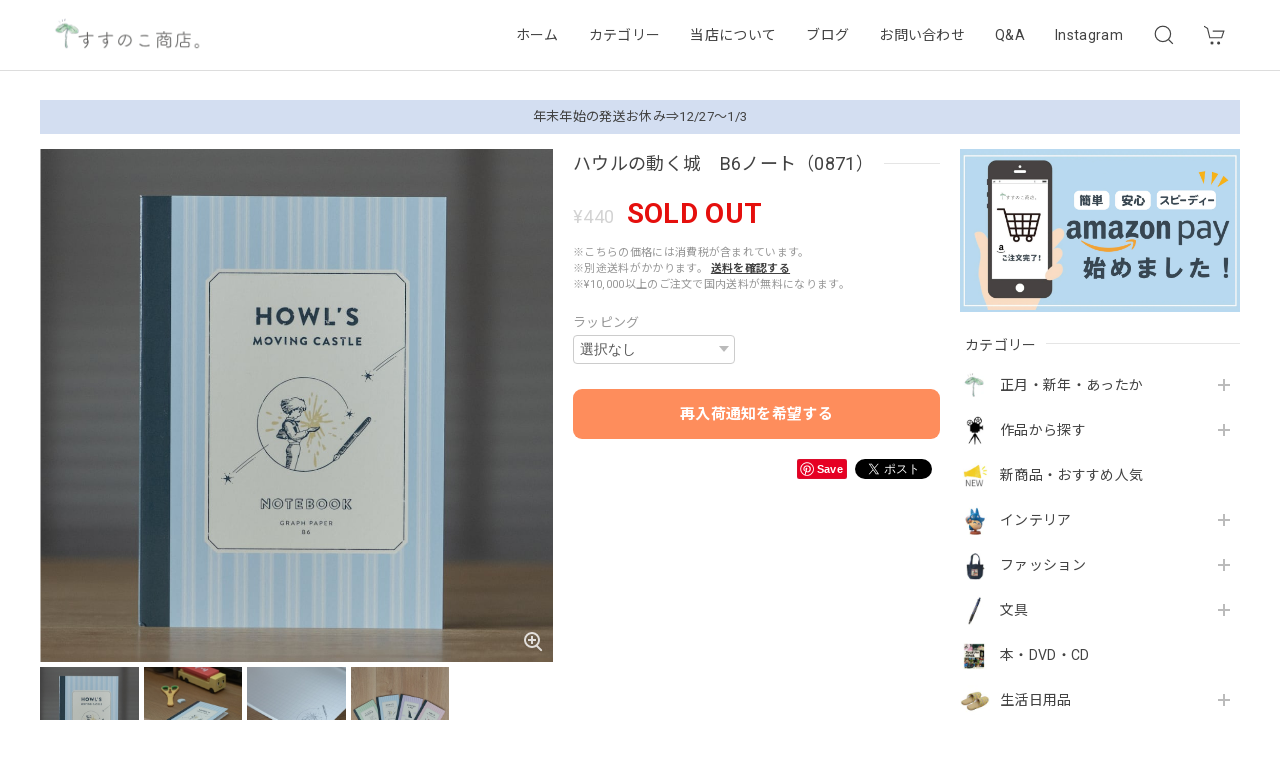

--- FILE ---
content_type: text/html; charset=UTF-8
request_url: https://www.ghibligoodsfan.com/items/53442351
body_size: 51084
content:
<!DOCTYPE html>
<html lang="ja">
<head>

<link rel="stylesheet" type="text/css" href="https://cf-baseassets.thebase.in/015249379aa9ecf9196f38b9164e1646/asset/shop/BASEshop-c04794395695aab12cc9.css"/>
<meta charset="utf-8">
<meta name="viewport" content="width=device-width, initial-scale=1, viewport-fit=cover">

<link rel='canonical' href='https://www.ghibligoodsfan.com/items/53442351' />


<title>ハウルの動く城　B6ノート（0871） | すすのこ商店｜ジブリグッズオンライン通販ショップ</title>

<meta name="BASE-Theme-Name" content="Discovery">
<meta name="BASE-Theme-Version" content="1.230820">

<link rel='icon' type='image/png' href='https://base-ec2.akamaized.net/images/user/base_eraser/630783/favicon/c87815c82788efb5d260a0e333b449b5.png' />
<link rel='apple-touch-icon' sizes='180x180' href='https://base-ec2.akamaized.net/images/user/base_eraser/630783/favicon/c87815c82788efb5d260a0e333b449b5.png' />
<link rel='apple-touch-icon-precomposed' href='https://base-ec2.akamaized.net/images/user/base_eraser/630783/favicon/c87815c82788efb5d260a0e333b449b5.png' />

<script src="https://ajax.googleapis.com/ajax/libs/jquery/1.12.4/jquery.min.js"></script>


<link rel="preconnect" href="https://fonts.googleapis.com">
<link rel="preconnect" href="https://fonts.gstatic.com" crossorigin>
<link href="https://fonts.googleapis.com/css2?family=Noto+Sans+JP:wght@400;700&family=Roboto:wght@400;700&family=Oswald&display=swap" rel="stylesheet">
<link href="https://fonts.googleapis.com/css2?family=BenchNine&display=swap" rel="stylesheet">

<link rel="alternate" type="application/rss+xml" title="すすのこ商店" href="https://rss.app/feeds/kHY2Cs5YFT0gXCG2.xml">

<link rel="stylesheet" href="https://basefile.akamaized.net/dolcevivace-shopselect-net/60cb65ad5762e/uikit.min.css">
<link rel="stylesheet" href="https://basefile.akamaized.net/dolcevivace-shopselect-net/60cb6625b79cc/flickity.min.css">
<link rel="stylesheet" href="https://basefile.akamaized.net/dolcevivace-shopselect-net/60cb6660c706c/jquery.fancybox.min.css">

<link rel="stylesheet" href="https://basefile.akamaized.net/dolcevivace-shopselect-net/6440e4abe8475/dolce.vita.min.css">

<!-- カテゴリーにアイコンを表示  -->
<link rel="stylesheet" href="https://basefile.akamaized.net/dolcevivace-shopselect-net/60d43dbb6dcb2/discovery.ci.min.css"><!-- PC 商品一覧を横に4アイテム表示 -->
<link rel="stylesheet" href="https://basefile.akamaized.net/dolcevivace-shopselect-net/60d36d06925cc/discovery.pc4.min.css"><!-- SP 商品一覧を横に3アイテム表示 -->
<link rel="stylesheet" href="https://basefile.akamaized.net/dolcevivace-shopselect-net/60d36d133e08c/discovery.sp3.min.css">
<meta name="description" content="ナチュラルカラーでかわいく、シンプルで使いやすい♪スタジオジブリのB６ノートが登場です♬その他のB6ノート一覧↓https://bit.ly/3oMVB6KーーーーーーーーーーーーーーーJANコード：4549743600871販売元：株式会社ムービック日本製サイズ：B6サイズ/約W128×H182方眼罫、48ページ（24枚）素材：紙製ーーーーーーーーーーーーーーーー※モニターの環境や撮影時の照明の影響により実際の商品の色と異なって見える場合がございます。予めご了承下さい。" />

<meta property="fb:app_id" content="350947278320210" />
<meta property="og:description" content="ナチュラルカラーでかわいく、シンプルで使いやすい♪スタジオジブリのB６ノートが登場です♬その他のB6ノート一覧↓https://bit.ly/3oMVB6KーーーーーーーーーーーーーーーJANコード：4549743600871販売元：株式会社ムービック日本製サイズ：B6サイズ/約W128×H182方眼罫、48ページ（24枚）素材：紙製ーーーーーーーーーーーーーーーー※モニターの環境や撮影時の照明の影響により実際の商品の色と異なって見える場合がございます。予めご了承下さい。" />
<meta property="og:title" content="ハウルの動く城　B6ノート（0871） | すすのこ商店｜ジブリグッズオンライン通販ショップ " />
<meta property="og:image" content="https://baseec-img-mng.akamaized.net/images/item/origin/92b322594d265713c66f9f12e0f3559a.jpg?imformat=generic&q=90&im=Resize,width=1200,type=normal" />
<meta property="og:url" content="https://www.ghibligoodsfan.com/items/53442351" />
<meta property="og:site_name" content="すすのこ商店｜ジブリグッズオンライン通販ショップ" />
<meta property="og:type" content="product" />

<meta property="product:price:amount" content="440" />
<meta property="product:price:currency" content="JPY" />
<meta property="product:product_link" content="https://www.ghibligoodsfan.com/items/53442351" />

<meta name="twitter:card" content="summary_large_image" />
<meta name="twitter:site" content="@ghibligoodsfan" />
<meta name="twitter:url" content="https://www.ghibligoodsfan.com/items/53442351" />
<meta name="twitter:title" content="ハウルの動く城　B6ノート（0871） | すすのこ商店｜ジブリグッズオンライン通販ショップ" />
<meta name="twitter:description" content="ナチュラルカラーでかわいく、シンプルで使いやすい♪スタジオジブリのB６ノートが登場です♬その他のB6ノート一覧↓https://bit.ly/3oMVB6KーーーーーーーーーーーーーーーJANコード：4549743600871販売元：株式会社ムービック日本製サイズ：B6サイズ/約W128×H182方眼罫、48ページ（24枚）素材：紙製ーーーーーーーーーーーーーーーー※モニターの環境や撮影時の照明の影響により実際の商品の色と異なって見える場合がございます。予めご了承下さい。" />
<meta name="twitter:image" content="https://baseec-img-mng.akamaized.net/images/item/origin/92b322594d265713c66f9f12e0f3559a.jpg?imformat=generic&q=90&im=Resize,width=1200,type=normal" />





<style type="text/css">
body { 
        background-image: none;
        background-color: #FFFFFF;
     }
</style>


<style>
/****** 全体設定 ******/
:root {
--dolce-text-color: #333333;--dolce-subtext-color: #999999;--dolce-a-color: #434343;--dolce-ahover-color: #4492c2;--dolce-cart-color: #FE8D5C;--dolce-title-color: #434343;--dolce-title-line-color: #e5e5e5;--dolce-sale-color: #E53935;--dolce-comming-color: #00C7B6;--dolce-takeout-color: #ff9800;--dolce-pre-color: #1e88e5;--dolce-lottery-color: #5e35b1;--dolce-community-color: #000000;--dolce-header-bg-color: #ffffff;--dolce-header-text-color: #434343;--dolce-footer-bg-color: #F8F8F8;--dolce-footer-text-color: #434343;--dolce-soldout-color: #E50F0D;--information-banner-height:0px;
}
main{ background-color: #ffffff; }
.uk-heading-line{ background: #ffffff; }
html { font-size : 16px; }
@media screen and (max-width : 959px) {
html{ font-size : calc(16px - 1px); }
}
.sidebar{order: 3}
.maincontainer{order: 1}
.header-logo .logoText,
.footer-logo .logoText { font-family: 'BenchNine', -apple-system, BlinkMacSystemFont, "Helvetica Neue", "ヒラギノ角ゴ ProN W3", Hiragino Kaku Gothic ProN, Arial, "メイリオ", Meiryo, sans-serif !important; }
#dolce-itemdetail .item-price .proper-price,
.item .item-price.soldout .price,
#dolce-itemdetail .proper,
#dolce-itemdetail .item-price.soldout .price{ color: #d3d3d3; }

/****** パーツ用設定 ******/
#header-menu-sp .cat-inner,
#sidebar-menu .cat-inner{ background: url("https://baseec-img-mng.akamaized.net/images/shop_front/ghibligoods-official-ec/5f2be8f81d9b29314d80e644762e40bd.jpg"); }
#header-menu-pc #appsItemCategoryTag .appsItemCategoryTag_child > a:before {
  content: "";
  background: url("https://baseec-img-mng.akamaized.net/images/shop_front/ghibligoods-official-ec/5f2be8f81d9b29314d80e644762e40bd.jpg");
  background-size: cover; }
#sidebar-shipping{ border-color: #dddddd; }
#about-shipping .shipping,
#sidebar-shipping .shipping,
#footer-shipping .shipping{ color: #f08080; }
#about-shipping .conditions,
#sidebar-shipping .conditions,
#sidebar-shipping .exclusion{ color: #434343; }
.attentionbox{ background: #D3DEF1; }
.attentionbox,
.attentionbox a,
.attentionbox a:hover{ color: #434343 !important; }
#footer-payment .payment-item,
#dolce-about #payment .payment-label{
  background: #2096F3; }


/****** インラインでの調整 ******/
@font-face {
  font-family: "shopicon";
  font-style: normal;
  font-weight: normal;
  src: url("https://www.ghibligoodsfan.com//css/shopTemplate/fonts/shopicon.eot?md4x76");
  src: url("https://www.ghibligoodsfan.com//css/shopTemplate/fonts/shopicon.eot?md4x76#iefix")
      format("embedded-opentype"),
      url("https://www.ghibligoodsfan.com//css/shopTemplate/fonts/shopicon.ttf?md4x76") format("truetype"),
      url("https://www.ghibligoodsfan.com//css/shopTemplate/fonts/shopicon.woff?md4x76") format("woff"),
      url("https://www.ghibligoodsfan.com//css/shopTemplate/fonts/shopicon.svg?md4x76#shopicon")
      format("svg");
}
#header-box .uk-icon:hover,
header a:hover { color: #434343 !important; opacity: 0.7; }
footer a:hover { color: #434343 !important; opacity: 0.7; }
#appsItemDetailCustomTag .appsItemDetailCustomTag_heading{
  font-size: 1.125rem !important;
  line-height: 1.4rem !important;
  margin-top: 30px !important;
}
#itemAttention .communityLabel{ background-color: #000 !important; }
.blogDetail h2 a,
.blogListMain h2 a{
  color: #333333 !important;
}
.appsicon-crossCircle:before {
 color: #000 !important;
}
.grecaptcha-badge{
  z-index: 1000;
}
.ageVerificationWarning{
  font-size: 1.8rem !important;
  color: #333333 !important;}
.purchaseButtonModal__inputAreaLabel,
.purchaseButtonModal__ageVerificationWarningText{
  color: #333 !important;}
/****** インラインでの調整 ******/

/* お知らせバナーApp */

/* メールマガジンApp */
#sidebar-mailmagazine{
  margin-bottom:20px;}
.mailmagazine-text{
  padding: 0 0 10px 5px;
  font-size: 0.8125rem;}
.mailMagazineSubscribe_field {
  display: flex;
  padding-left: 5px;}
.mailMagazineSubscribe_input {
  max-width: calc(100% - 80px);
  width: 100%;
  height: 34px;
  background-color: #fff;
  margin-right: 10px;}
.mailMagazineSubscribe_submit {
  width: 70px;
  height: 34px;
  color: #fff;
  font-size: 0.8125rem;
  border-radius: 4px;
  background-color: #252525;
  cursor: pointer;}
@media (min-width: 960px) {
#footer-mailmagazine .mailMagazineSubscribe_input {
  max-width: calc(100% - 70px);}
#footer-mailmagazine .mailMagazineSubscribe_submit {
  width: 60px;}}
.mailMagazineSubscribe_submit:disabled {
  background: #ccc;}
.mailMagazineSubscribe_confirm{
  font-size: 0.8125rem;
  padding: 0 0 0 5px;}

/* メンバーシップApp */

</style>

<!-- Rewrite -->
<link rel="stylesheet" href="https://basefile.akamaized.net/dolcevivace-shopselect-net/60d36d5929808/discovery.last.min.css">


<script type="text/javascript">
	var _gaq = _gaq || [];
	var gtag = gtag || function(){};
</script>
			<script>
window.dataLayer = window.dataLayer || [];
window.dataLayer.push({

	
						'shopTheme': "my_theme_65246",
		
				'shopId': "ghibligoods-official-ec",

						'itemId': "53442351",
		
				
							'itemPrice': 440,
			'GA4ViewItems': [
				{
					'item_id': "53442351",
					'item_name': "\u30cf\u30a6\u30eb\u306e\u52d5\u304f\u57ce\u3000B6\u30ce\u30fc\u30c8\uff080871\uff09",
					'price': 440,
					'quantity': 1,
				}
			],
		
	
		});
</script>


<!-- Google Tag Manager for thebase.in-->
<noscript><iframe src="//www.googletagmanager.com/ns.html?id=GTM-K652NBTK"
height="0" width="0" style="display:none;visibility:hidden"></iframe></noscript>
<script>(function(w,d,s,l,i){w[l]=w[l]||[];w[l].push({'gtm.start':
new Date().getTime(),event:'gtm.js'});var f=d.getElementsByTagName(s)[0],
j=d.createElement(s),dl=l!='dataLayer'?'&l='+l:'';j.async=true;j.src=
'//www.googletagmanager.com/gtm.js?id='+i+dl;f.parentNode.insertBefore(j,f);
})(window,document,'script','dataLayer','GTM-K652NBTK');</script>
<!-- End Google Tag Manager -->

<script type="text/javascript">


</script>

	


	<!-- Facebook Pixel Code -->
	<script>
		!function(f,b,e,v,n,t,s){if(f.fbq)return;n=f.fbq=function(){n.callMethod?
			n.callMethod.apply(n,arguments):n.queue.push(arguments)};if(!f._fbq)f._fbq=n;
			n.push=n;n.loaded=!0;n.version='2.0';n.queue=[];t=b.createElement(e);t.async=!0;
			t.src=v;s=b.getElementsByTagName(e)[0];s.parentNode.insertBefore(t,s)}(window,
			document,'script','https://connect.facebook.net/en_US/fbevents.js');

			
		fbq('init', '979619462246152', {}, { agent: 'plthebase' });
		fbq('trackSingle', '979619462246152', 'PageView');

				const viewContentEventId = crypto.randomUUID();
		const viewContentEventIdObj = { eventID: viewContentEventId };
		fbq('trackSingle', '979619462246152', 'ViewContent', {"content_ids":["53442351"],"content_name":"\u30cf\u30a6\u30eb\u306e\u52d5\u304f\u57ce\u3000B6\u30ce\u30fc\u30c8\uff080871\uff09","content_type":"product","contents":[{"id":"53442351","quantity":1,"item_price":440}],"currency":"JPY","value":440}, viewContentEventIdObj);
		data = JSON.parse('{"content_ids":["53442351"],"content_name":"\u30cf\u30a6\u30eb\u306e\u52d5\u304f\u57ce\u3000B6\u30ce\u30fc\u30c8\uff080871\uff09","content_type":"product","contents":[{"id":"53442351","quantity":1,"item_price":440}],"currency":"JPY","value":440}');
		data.event_name = 'ViewContent';
		data.event_id = viewContentEventId;
				if (data) {
			(function(data) {
				window.addEventListener('load', function() {
					$.ajax({
						type: 'POST',
						url: "https://www.ghibligoodsfan.com/facebook/conversion/",
						dataType: 'json',
						data: data,
						success: function (data) {},
					})
				})
			})(data)
		}

	</script>
	<!-- End Facebook Pixel Code -->



	


<meta name="cot:primaryColor" content="#000000"><meta name="cot:accentColor" content="#000000"><meta name="cot:textColor" content="#000000"><meta name="cot:lightTextColor" content="#ffffff"><meta name="cot:complementaryColor" content="#000000"><meta name="cot:titleColor" content="#000000">

	

	<script type="text/javascript">
		;window.NREUM||(NREUM={});NREUM.init={distributed_tracing:{enabled:true},privacy:{cookies_enabled:true},ajax:{deny_list:["bam.nr-data.net"]}};

		;NREUM.loader_config={accountID:"2907216",trustKey:"2804831",agentID:"663072695",licenseKey:"NRJS-4c41e18b2dabf750af0",applicationID:"663072695"}
		;NREUM.info={beacon:"bam.nr-data.net",errorBeacon:"bam.nr-data.net",licenseKey:"NRJS-4c41e18b2dabf750af0",applicationID:"663072695",sa:1}

		;/*! For license information please see nr-loader-spa-1.236.0.min.js.LICENSE.txt */
		(()=>{"use strict";var e,t,r={5763:(e,t,r)=>{r.d(t,{P_:()=>l,Mt:()=>g,C5:()=>s,DL:()=>v,OP:()=>T,lF:()=>D,Yu:()=>y,Dg:()=>h,CX:()=>c,GE:()=>b,sU:()=>_});var n=r(8632),i=r(9567);const o={beacon:n.ce.beacon,errorBeacon:n.ce.errorBeacon,licenseKey:void 0,applicationID:void 0,sa:void 0,queueTime:void 0,applicationTime:void 0,ttGuid:void 0,user:void 0,account:void 0,product:void 0,extra:void 0,jsAttributes:{},userAttributes:void 0,atts:void 0,transactionName:void 0,tNamePlain:void 0},a={};function s(e){if(!e)throw new Error("All info objects require an agent identifier!");if(!a[e])throw new Error("Info for ".concat(e," was never set"));return a[e]}function c(e,t){if(!e)throw new Error("All info objects require an agent identifier!");a[e]=(0,i.D)(t,o),(0,n.Qy)(e,a[e],"info")}var u=r(7056);const d=()=>{const e={blockSelector:"[data-nr-block]",maskInputOptions:{password:!0}};return{allow_bfcache:!0,privacy:{cookies_enabled:!0},ajax:{deny_list:void 0,enabled:!0,harvestTimeSeconds:10},distributed_tracing:{enabled:void 0,exclude_newrelic_header:void 0,cors_use_newrelic_header:void 0,cors_use_tracecontext_headers:void 0,allowed_origins:void 0},session:{domain:void 0,expiresMs:u.oD,inactiveMs:u.Hb},ssl:void 0,obfuscate:void 0,jserrors:{enabled:!0,harvestTimeSeconds:10},metrics:{enabled:!0},page_action:{enabled:!0,harvestTimeSeconds:30},page_view_event:{enabled:!0},page_view_timing:{enabled:!0,harvestTimeSeconds:30,long_task:!1},session_trace:{enabled:!0,harvestTimeSeconds:10},harvest:{tooManyRequestsDelay:60},session_replay:{enabled:!1,harvestTimeSeconds:60,sampleRate:.1,errorSampleRate:.1,maskTextSelector:"*",maskAllInputs:!0,get blockClass(){return"nr-block"},get ignoreClass(){return"nr-ignore"},get maskTextClass(){return"nr-mask"},get blockSelector(){return e.blockSelector},set blockSelector(t){e.blockSelector+=",".concat(t)},get maskInputOptions(){return e.maskInputOptions},set maskInputOptions(t){e.maskInputOptions={...t,password:!0}}},spa:{enabled:!0,harvestTimeSeconds:10}}},f={};function l(e){if(!e)throw new Error("All configuration objects require an agent identifier!");if(!f[e])throw new Error("Configuration for ".concat(e," was never set"));return f[e]}function h(e,t){if(!e)throw new Error("All configuration objects require an agent identifier!");f[e]=(0,i.D)(t,d()),(0,n.Qy)(e,f[e],"config")}function g(e,t){if(!e)throw new Error("All configuration objects require an agent identifier!");var r=l(e);if(r){for(var n=t.split("."),i=0;i<n.length-1;i++)if("object"!=typeof(r=r[n[i]]))return;r=r[n[n.length-1]]}return r}const p={accountID:void 0,trustKey:void 0,agentID:void 0,licenseKey:void 0,applicationID:void 0,xpid:void 0},m={};function v(e){if(!e)throw new Error("All loader-config objects require an agent identifier!");if(!m[e])throw new Error("LoaderConfig for ".concat(e," was never set"));return m[e]}function b(e,t){if(!e)throw new Error("All loader-config objects require an agent identifier!");m[e]=(0,i.D)(t,p),(0,n.Qy)(e,m[e],"loader_config")}const y=(0,n.mF)().o;var w=r(385),x=r(6818);const A={buildEnv:x.Re,bytesSent:{},queryBytesSent:{},customTransaction:void 0,disabled:!1,distMethod:x.gF,isolatedBacklog:!1,loaderType:void 0,maxBytes:3e4,offset:Math.floor(w._A?.performance?.timeOrigin||w._A?.performance?.timing?.navigationStart||Date.now()),onerror:void 0,origin:""+w._A.location,ptid:void 0,releaseIds:{},session:void 0,xhrWrappable:"function"==typeof w._A.XMLHttpRequest?.prototype?.addEventListener,version:x.q4},E={};function T(e){if(!e)throw new Error("All runtime objects require an agent identifier!");if(!E[e])throw new Error("Runtime for ".concat(e," was never set"));return E[e]}function _(e,t){if(!e)throw new Error("All runtime objects require an agent identifier!");E[e]=(0,i.D)(t,A),(0,n.Qy)(e,E[e],"runtime")}function D(e){return function(e){try{const t=s(e);return!!t.licenseKey&&!!t.errorBeacon&&!!t.applicationID}catch(e){return!1}}(e)}},9567:(e,t,r)=>{r.d(t,{D:()=>i});var n=r(50);function i(e,t){try{if(!e||"object"!=typeof e)return(0,n.Z)("Setting a Configurable requires an object as input");if(!t||"object"!=typeof t)return(0,n.Z)("Setting a Configurable requires a model to set its initial properties");const r=Object.create(Object.getPrototypeOf(t),Object.getOwnPropertyDescriptors(t)),o=0===Object.keys(r).length?e:r;for(let a in o)if(void 0!==e[a])try{"object"==typeof e[a]&&"object"==typeof t[a]?r[a]=i(e[a],t[a]):r[a]=e[a]}catch(e){(0,n.Z)("An error occurred while setting a property of a Configurable",e)}return r}catch(e){(0,n.Z)("An error occured while setting a Configurable",e)}}},6818:(e,t,r)=>{r.d(t,{Re:()=>i,gF:()=>o,q4:()=>n});const n="1.236.0",i="PROD",o="CDN"},385:(e,t,r)=>{r.d(t,{FN:()=>a,IF:()=>u,Nk:()=>f,Tt:()=>s,_A:()=>o,il:()=>n,pL:()=>c,v6:()=>i,w1:()=>d});const n="undefined"!=typeof window&&!!window.document,i="undefined"!=typeof WorkerGlobalScope&&("undefined"!=typeof self&&self instanceof WorkerGlobalScope&&self.navigator instanceof WorkerNavigator||"undefined"!=typeof globalThis&&globalThis instanceof WorkerGlobalScope&&globalThis.navigator instanceof WorkerNavigator),o=n?window:"undefined"!=typeof WorkerGlobalScope&&("undefined"!=typeof self&&self instanceof WorkerGlobalScope&&self||"undefined"!=typeof globalThis&&globalThis instanceof WorkerGlobalScope&&globalThis),a=""+o?.location,s=/iPad|iPhone|iPod/.test(navigator.userAgent),c=s&&"undefined"==typeof SharedWorker,u=(()=>{const e=navigator.userAgent.match(/Firefox[/\s](\d+\.\d+)/);return Array.isArray(e)&&e.length>=2?+e[1]:0})(),d=Boolean(n&&window.document.documentMode),f=!!navigator.sendBeacon},1117:(e,t,r)=>{r.d(t,{w:()=>o});var n=r(50);const i={agentIdentifier:"",ee:void 0};class o{constructor(e){try{if("object"!=typeof e)return(0,n.Z)("shared context requires an object as input");this.sharedContext={},Object.assign(this.sharedContext,i),Object.entries(e).forEach((e=>{let[t,r]=e;Object.keys(i).includes(t)&&(this.sharedContext[t]=r)}))}catch(e){(0,n.Z)("An error occured while setting SharedContext",e)}}}},8e3:(e,t,r)=>{r.d(t,{L:()=>d,R:()=>c});var n=r(2177),i=r(1284),o=r(4322),a=r(3325);const s={};function c(e,t){const r={staged:!1,priority:a.p[t]||0};u(e),s[e].get(t)||s[e].set(t,r)}function u(e){e&&(s[e]||(s[e]=new Map))}function d(){let e=arguments.length>0&&void 0!==arguments[0]?arguments[0]:"",t=arguments.length>1&&void 0!==arguments[1]?arguments[1]:"feature";if(u(e),!e||!s[e].get(t))return a(t);s[e].get(t).staged=!0;const r=[...s[e]];function a(t){const r=e?n.ee.get(e):n.ee,a=o.X.handlers;if(r.backlog&&a){var s=r.backlog[t],c=a[t];if(c){for(var u=0;s&&u<s.length;++u)f(s[u],c);(0,i.D)(c,(function(e,t){(0,i.D)(t,(function(t,r){r[0].on(e,r[1])}))}))}delete a[t],r.backlog[t]=null,r.emit("drain-"+t,[])}}r.every((e=>{let[t,r]=e;return r.staged}))&&(r.sort(((e,t)=>e[1].priority-t[1].priority)),r.forEach((e=>{let[t]=e;a(t)})))}function f(e,t){var r=e[1];(0,i.D)(t[r],(function(t,r){var n=e[0];if(r[0]===n){var i=r[1],o=e[3],a=e[2];i.apply(o,a)}}))}},2177:(e,t,r)=>{r.d(t,{c:()=>f,ee:()=>u});var n=r(8632),i=r(2210),o=r(1284),a=r(5763),s="nr@context";let c=(0,n.fP)();var u;function d(){}function f(e){return(0,i.X)(e,s,l)}function l(){return new d}function h(){u.aborted=!0,u.backlog={}}c.ee?u=c.ee:(u=function e(t,r){var n={},c={},f={},g=!1;try{g=16===r.length&&(0,a.OP)(r).isolatedBacklog}catch(e){}var p={on:b,addEventListener:b,removeEventListener:y,emit:v,get:x,listeners:w,context:m,buffer:A,abort:h,aborted:!1,isBuffering:E,debugId:r,backlog:g?{}:t&&"object"==typeof t.backlog?t.backlog:{}};return p;function m(e){return e&&e instanceof d?e:e?(0,i.X)(e,s,l):l()}function v(e,r,n,i,o){if(!1!==o&&(o=!0),!u.aborted||i){t&&o&&t.emit(e,r,n);for(var a=m(n),s=w(e),d=s.length,f=0;f<d;f++)s[f].apply(a,r);var l=T()[c[e]];return l&&l.push([p,e,r,a]),a}}function b(e,t){n[e]=w(e).concat(t)}function y(e,t){var r=n[e];if(r)for(var i=0;i<r.length;i++)r[i]===t&&r.splice(i,1)}function w(e){return n[e]||[]}function x(t){return f[t]=f[t]||e(p,t)}function A(e,t){var r=T();p.aborted||(0,o.D)(e,(function(e,n){t=t||"feature",c[n]=t,t in r||(r[t]=[])}))}function E(e){return!!T()[c[e]]}function T(){return p.backlog}}(void 0,"globalEE"),c.ee=u)},5546:(e,t,r)=>{r.d(t,{E:()=>n,p:()=>i});var n=r(2177).ee.get("handle");function i(e,t,r,i,o){o?(o.buffer([e],i),o.emit(e,t,r)):(n.buffer([e],i),n.emit(e,t,r))}},4322:(e,t,r)=>{r.d(t,{X:()=>o});var n=r(5546);o.on=a;var i=o.handlers={};function o(e,t,r,o){a(o||n.E,i,e,t,r)}function a(e,t,r,i,o){o||(o="feature"),e||(e=n.E);var a=t[o]=t[o]||{};(a[r]=a[r]||[]).push([e,i])}},3239:(e,t,r)=>{r.d(t,{bP:()=>s,iz:()=>c,m$:()=>a});var n=r(385);let i=!1,o=!1;try{const e={get passive(){return i=!0,!1},get signal(){return o=!0,!1}};n._A.addEventListener("test",null,e),n._A.removeEventListener("test",null,e)}catch(e){}function a(e,t){return i||o?{capture:!!e,passive:i,signal:t}:!!e}function s(e,t){let r=arguments.length>2&&void 0!==arguments[2]&&arguments[2],n=arguments.length>3?arguments[3]:void 0;window.addEventListener(e,t,a(r,n))}function c(e,t){let r=arguments.length>2&&void 0!==arguments[2]&&arguments[2],n=arguments.length>3?arguments[3]:void 0;document.addEventListener(e,t,a(r,n))}},4402:(e,t,r)=>{r.d(t,{Ht:()=>u,M:()=>c,Rl:()=>a,ky:()=>s});var n=r(385);const i="xxxxxxxx-xxxx-4xxx-yxxx-xxxxxxxxxxxx";function o(e,t){return e?15&e[t]:16*Math.random()|0}function a(){const e=n._A?.crypto||n._A?.msCrypto;let t,r=0;return e&&e.getRandomValues&&(t=e.getRandomValues(new Uint8Array(31))),i.split("").map((e=>"x"===e?o(t,++r).toString(16):"y"===e?(3&o()|8).toString(16):e)).join("")}function s(e){const t=n._A?.crypto||n._A?.msCrypto;let r,i=0;t&&t.getRandomValues&&(r=t.getRandomValues(new Uint8Array(31)));const a=[];for(var s=0;s<e;s++)a.push(o(r,++i).toString(16));return a.join("")}function c(){return s(16)}function u(){return s(32)}},7056:(e,t,r)=>{r.d(t,{Bq:()=>n,Hb:()=>o,oD:()=>i});const n="NRBA",i=144e5,o=18e5},7894:(e,t,r)=>{function n(){return Math.round(performance.now())}r.d(t,{z:()=>n})},7243:(e,t,r)=>{r.d(t,{e:()=>o});var n=r(385),i={};function o(e){if(e in i)return i[e];if(0===(e||"").indexOf("data:"))return{protocol:"data"};let t;var r=n._A?.location,o={};if(n.il)t=document.createElement("a"),t.href=e;else try{t=new URL(e,r.href)}catch(e){return o}o.port=t.port;var a=t.href.split("://");!o.port&&a[1]&&(o.port=a[1].split("/")[0].split("@").pop().split(":")[1]),o.port&&"0"!==o.port||(o.port="https"===a[0]?"443":"80"),o.hostname=t.hostname||r.hostname,o.pathname=t.pathname,o.protocol=a[0],"/"!==o.pathname.charAt(0)&&(o.pathname="/"+o.pathname);var s=!t.protocol||":"===t.protocol||t.protocol===r.protocol,c=t.hostname===r.hostname&&t.port===r.port;return o.sameOrigin=s&&(!t.hostname||c),"/"===o.pathname&&(i[e]=o),o}},50:(e,t,r)=>{function n(e,t){"function"==typeof console.warn&&(console.warn("New Relic: ".concat(e)),t&&console.warn(t))}r.d(t,{Z:()=>n})},2587:(e,t,r)=>{r.d(t,{N:()=>c,T:()=>u});var n=r(2177),i=r(5546),o=r(8e3),a=r(3325);const s={stn:[a.D.sessionTrace],err:[a.D.jserrors,a.D.metrics],ins:[a.D.pageAction],spa:[a.D.spa],sr:[a.D.sessionReplay,a.D.sessionTrace]};function c(e,t){const r=n.ee.get(t);e&&"object"==typeof e&&(Object.entries(e).forEach((e=>{let[t,n]=e;void 0===u[t]&&(s[t]?s[t].forEach((e=>{n?(0,i.p)("feat-"+t,[],void 0,e,r):(0,i.p)("block-"+t,[],void 0,e,r),(0,i.p)("rumresp-"+t,[Boolean(n)],void 0,e,r)})):n&&(0,i.p)("feat-"+t,[],void 0,void 0,r),u[t]=Boolean(n))})),Object.keys(s).forEach((e=>{void 0===u[e]&&(s[e]?.forEach((t=>(0,i.p)("rumresp-"+e,[!1],void 0,t,r))),u[e]=!1)})),(0,o.L)(t,a.D.pageViewEvent))}const u={}},2210:(e,t,r)=>{r.d(t,{X:()=>i});var n=Object.prototype.hasOwnProperty;function i(e,t,r){if(n.call(e,t))return e[t];var i=r();if(Object.defineProperty&&Object.keys)try{return Object.defineProperty(e,t,{value:i,writable:!0,enumerable:!1}),i}catch(e){}return e[t]=i,i}},1284:(e,t,r)=>{r.d(t,{D:()=>n});const n=(e,t)=>Object.entries(e||{}).map((e=>{let[r,n]=e;return t(r,n)}))},4351:(e,t,r)=>{r.d(t,{P:()=>o});var n=r(2177);const i=()=>{const e=new WeakSet;return(t,r)=>{if("object"==typeof r&&null!==r){if(e.has(r))return;e.add(r)}return r}};function o(e){try{return JSON.stringify(e,i())}catch(e){try{n.ee.emit("internal-error",[e])}catch(e){}}}},3960:(e,t,r)=>{r.d(t,{K:()=>a,b:()=>o});var n=r(3239);function i(){return"undefined"==typeof document||"complete"===document.readyState}function o(e,t){if(i())return e();(0,n.bP)("load",e,t)}function a(e){if(i())return e();(0,n.iz)("DOMContentLoaded",e)}},8632:(e,t,r)=>{r.d(t,{EZ:()=>u,Qy:()=>c,ce:()=>o,fP:()=>a,gG:()=>d,mF:()=>s});var n=r(7894),i=r(385);const o={beacon:"bam.nr-data.net",errorBeacon:"bam.nr-data.net"};function a(){return i._A.NREUM||(i._A.NREUM={}),void 0===i._A.newrelic&&(i._A.newrelic=i._A.NREUM),i._A.NREUM}function s(){let e=a();return e.o||(e.o={ST:i._A.setTimeout,SI:i._A.setImmediate,CT:i._A.clearTimeout,XHR:i._A.XMLHttpRequest,REQ:i._A.Request,EV:i._A.Event,PR:i._A.Promise,MO:i._A.MutationObserver,FETCH:i._A.fetch}),e}function c(e,t,r){let i=a();const o=i.initializedAgents||{},s=o[e]||{};return Object.keys(s).length||(s.initializedAt={ms:(0,n.z)(),date:new Date}),i.initializedAgents={...o,[e]:{...s,[r]:t}},i}function u(e,t){a()[e]=t}function d(){return function(){let e=a();const t=e.info||{};e.info={beacon:o.beacon,errorBeacon:o.errorBeacon,...t}}(),function(){let e=a();const t=e.init||{};e.init={...t}}(),s(),function(){let e=a();const t=e.loader_config||{};e.loader_config={...t}}(),a()}},7956:(e,t,r)=>{r.d(t,{N:()=>i});var n=r(3239);function i(e){let t=arguments.length>1&&void 0!==arguments[1]&&arguments[1],r=arguments.length>2?arguments[2]:void 0,i=arguments.length>3?arguments[3]:void 0;return void(0,n.iz)("visibilitychange",(function(){if(t)return void("hidden"==document.visibilityState&&e());e(document.visibilityState)}),r,i)}},1214:(e,t,r)=>{r.d(t,{em:()=>v,u5:()=>N,QU:()=>S,_L:()=>I,Gm:()=>L,Lg:()=>M,gy:()=>U,BV:()=>Q,Kf:()=>ee});var n=r(2177);const i="nr@original";var o=Object.prototype.hasOwnProperty,a=!1;function s(e,t){return e||(e=n.ee),r.inPlace=function(e,t,n,i,o){n||(n="");var a,s,c,u="-"===n.charAt(0);for(c=0;c<t.length;c++)d(a=e[s=t[c]])||(e[s]=r(a,u?s+n:n,i,s,o))},r.flag=i,r;function r(t,r,n,a,s){return d(t)?t:(r||(r=""),nrWrapper[i]=t,u(t,nrWrapper,e),nrWrapper);function nrWrapper(){var i,u,d,f;try{u=this,i=[...arguments],d="function"==typeof n?n(i,u):n||{}}catch(t){c([t,"",[i,u,a],d],e)}o(r+"start",[i,u,a],d,s);try{return f=t.apply(u,i)}catch(e){throw o(r+"err",[i,u,e],d,s),e}finally{o(r+"end",[i,u,f],d,s)}}}function o(r,n,i,o){if(!a||t){var s=a;a=!0;try{e.emit(r,n,i,t,o)}catch(t){c([t,r,n,i],e)}a=s}}}function c(e,t){t||(t=n.ee);try{t.emit("internal-error",e)}catch(e){}}function u(e,t,r){if(Object.defineProperty&&Object.keys)try{return Object.keys(e).forEach((function(r){Object.defineProperty(t,r,{get:function(){return e[r]},set:function(t){return e[r]=t,t}})})),t}catch(e){c([e],r)}for(var n in e)o.call(e,n)&&(t[n]=e[n]);return t}function d(e){return!(e&&e instanceof Function&&e.apply&&!e[i])}var f=r(2210),l=r(385);const h={},g=XMLHttpRequest,p="addEventListener",m="removeEventListener";function v(e){var t=function(e){return(e||n.ee).get("events")}(e);if(h[t.debugId]++)return t;h[t.debugId]=1;var r=s(t,!0);function i(e){r.inPlace(e,[p,m],"-",o)}function o(e,t){return e[1]}return"getPrototypeOf"in Object&&(l.il&&b(document,i),b(l._A,i),b(g.prototype,i)),t.on(p+"-start",(function(e,t){var n=e[1];if(null!==n&&("function"==typeof n||"object"==typeof n)){var i=(0,f.X)(n,"nr@wrapped",(function(){var e={object:function(){if("function"!=typeof n.handleEvent)return;return n.handleEvent.apply(n,arguments)},function:n}[typeof n];return e?r(e,"fn-",null,e.name||"anonymous"):n}));this.wrapped=e[1]=i}})),t.on(m+"-start",(function(e){e[1]=this.wrapped||e[1]})),t}function b(e,t){let r=e;for(;"object"==typeof r&&!Object.prototype.hasOwnProperty.call(r,p);)r=Object.getPrototypeOf(r);for(var n=arguments.length,i=new Array(n>2?n-2:0),o=2;o<n;o++)i[o-2]=arguments[o];r&&t(r,...i)}var y="fetch-",w=y+"body-",x=["arrayBuffer","blob","json","text","formData"],A=l._A.Request,E=l._A.Response,T="prototype",_="nr@context";const D={};function N(e){const t=function(e){return(e||n.ee).get("fetch")}(e);if(!(A&&E&&l._A.fetch))return t;if(D[t.debugId]++)return t;function r(e,r,n){var i=e[r];"function"==typeof i&&(e[r]=function(){var e,r=[...arguments],o={};t.emit(n+"before-start",[r],o),o[_]&&o[_].dt&&(e=o[_].dt);var a=i.apply(this,r);return t.emit(n+"start",[r,e],a),a.then((function(e){return t.emit(n+"end",[null,e],a),e}),(function(e){throw t.emit(n+"end",[e],a),e}))})}return D[t.debugId]=1,x.forEach((e=>{r(A[T],e,w),r(E[T],e,w)})),r(l._A,"fetch",y),t.on(y+"end",(function(e,r){var n=this;if(r){var i=r.headers.get("content-length");null!==i&&(n.rxSize=i),t.emit(y+"done",[null,r],n)}else t.emit(y+"done",[e],n)})),t}const O={},j=["pushState","replaceState"];function S(e){const t=function(e){return(e||n.ee).get("history")}(e);return!l.il||O[t.debugId]++||(O[t.debugId]=1,s(t).inPlace(window.history,j,"-")),t}var P=r(3239);const C={},R=["appendChild","insertBefore","replaceChild"];function I(e){const t=function(e){return(e||n.ee).get("jsonp")}(e);if(!l.il||C[t.debugId])return t;C[t.debugId]=!0;var r=s(t),i=/[?&](?:callback|cb)=([^&#]+)/,o=/(.*)\.([^.]+)/,a=/^(\w+)(\.|$)(.*)$/;function c(e,t){var r=e.match(a),n=r[1],i=r[3];return i?c(i,t[n]):t[n]}return r.inPlace(Node.prototype,R,"dom-"),t.on("dom-start",(function(e){!function(e){if(!e||"string"!=typeof e.nodeName||"script"!==e.nodeName.toLowerCase())return;if("function"!=typeof e.addEventListener)return;var n=(a=e.src,s=a.match(i),s?s[1]:null);var a,s;if(!n)return;var u=function(e){var t=e.match(o);if(t&&t.length>=3)return{key:t[2],parent:c(t[1],window)};return{key:e,parent:window}}(n);if("function"!=typeof u.parent[u.key])return;var d={};function f(){t.emit("jsonp-end",[],d),e.removeEventListener("load",f,(0,P.m$)(!1)),e.removeEventListener("error",l,(0,P.m$)(!1))}function l(){t.emit("jsonp-error",[],d),t.emit("jsonp-end",[],d),e.removeEventListener("load",f,(0,P.m$)(!1)),e.removeEventListener("error",l,(0,P.m$)(!1))}r.inPlace(u.parent,[u.key],"cb-",d),e.addEventListener("load",f,(0,P.m$)(!1)),e.addEventListener("error",l,(0,P.m$)(!1)),t.emit("new-jsonp",[e.src],d)}(e[0])})),t}var k=r(5763);const H={};function L(e){const t=function(e){return(e||n.ee).get("mutation")}(e);if(!l.il||H[t.debugId])return t;H[t.debugId]=!0;var r=s(t),i=k.Yu.MO;return i&&(window.MutationObserver=function(e){return this instanceof i?new i(r(e,"fn-")):i.apply(this,arguments)},MutationObserver.prototype=i.prototype),t}const z={};function M(e){const t=function(e){return(e||n.ee).get("promise")}(e);if(z[t.debugId])return t;z[t.debugId]=!0;var r=n.c,o=s(t),a=k.Yu.PR;return a&&function(){function e(r){var n=t.context(),i=o(r,"executor-",n,null,!1);const s=Reflect.construct(a,[i],e);return t.context(s).getCtx=function(){return n},s}l._A.Promise=e,Object.defineProperty(e,"name",{value:"Promise"}),e.toString=function(){return a.toString()},Object.setPrototypeOf(e,a),["all","race"].forEach((function(r){const n=a[r];e[r]=function(e){let i=!1;[...e||[]].forEach((e=>{this.resolve(e).then(a("all"===r),a(!1))}));const o=n.apply(this,arguments);return o;function a(e){return function(){t.emit("propagate",[null,!i],o,!1,!1),i=i||!e}}}})),["resolve","reject"].forEach((function(r){const n=a[r];e[r]=function(e){const r=n.apply(this,arguments);return e!==r&&t.emit("propagate",[e,!0],r,!1,!1),r}})),e.prototype=a.prototype;const n=a.prototype.then;a.prototype.then=function(){var e=this,i=r(e);i.promise=e;for(var a=arguments.length,s=new Array(a),c=0;c<a;c++)s[c]=arguments[c];s[0]=o(s[0],"cb-",i,null,!1),s[1]=o(s[1],"cb-",i,null,!1);const u=n.apply(this,s);return i.nextPromise=u,t.emit("propagate",[e,!0],u,!1,!1),u},a.prototype.then[i]=n,t.on("executor-start",(function(e){e[0]=o(e[0],"resolve-",this,null,!1),e[1]=o(e[1],"resolve-",this,null,!1)})),t.on("executor-err",(function(e,t,r){e[1](r)})),t.on("cb-end",(function(e,r,n){t.emit("propagate",[n,!0],this.nextPromise,!1,!1)})),t.on("propagate",(function(e,r,n){this.getCtx&&!r||(this.getCtx=function(){if(e instanceof Promise)var r=t.context(e);return r&&r.getCtx?r.getCtx():this})}))}(),t}const B={},F="requestAnimationFrame";function U(e){const t=function(e){return(e||n.ee).get("raf")}(e);if(!l.il||B[t.debugId]++)return t;B[t.debugId]=1;var r=s(t);return r.inPlace(window,[F],"raf-"),t.on("raf-start",(function(e){e[0]=r(e[0],"fn-")})),t}const q={},G="setTimeout",V="setInterval",X="clearTimeout",W="-start",Z="-",$=[G,"setImmediate",V,X,"clearImmediate"];function Q(e){const t=function(e){return(e||n.ee).get("timer")}(e);if(q[t.debugId]++)return t;q[t.debugId]=1;var r=s(t);return r.inPlace(l._A,$.slice(0,2),G+Z),r.inPlace(l._A,$.slice(2,3),V+Z),r.inPlace(l._A,$.slice(3),X+Z),t.on(V+W,(function(e,t,n){e[0]=r(e[0],"fn-",null,n)})),t.on(G+W,(function(e,t,n){this.method=n,this.timerDuration=isNaN(e[1])?0:+e[1],e[0]=r(e[0],"fn-",this,n)})),t}var Y=r(50);const K={},J=["open","send"];function ee(e){var t=e||n.ee;const r=function(e){return(e||n.ee).get("xhr")}(t);if(K[r.debugId]++)return r;K[r.debugId]=1,v(t);var i=s(r),o=k.Yu.XHR,a=k.Yu.MO,c=k.Yu.PR,u=k.Yu.SI,d="readystatechange",f=["onload","onerror","onabort","onloadstart","onloadend","onprogress","ontimeout"],h=[],g=l._A.XMLHttpRequest.listeners,p=l._A.XMLHttpRequest=function(e){var t=new o(e);function n(){try{r.emit("new-xhr",[t],t),t.addEventListener(d,b,(0,P.m$)(!1))}catch(e){(0,Y.Z)("An error occured while intercepting XHR",e);try{r.emit("internal-error",[e])}catch(e){}}}return this.listeners=g?[...g,n]:[n],this.listeners.forEach((e=>e())),t};function m(e,t){i.inPlace(t,["onreadystatechange"],"fn-",E)}function b(){var e=this,t=r.context(e);e.readyState>3&&!t.resolved&&(t.resolved=!0,r.emit("xhr-resolved",[],e)),i.inPlace(e,f,"fn-",E)}if(function(e,t){for(var r in e)t[r]=e[r]}(o,p),p.prototype=o.prototype,i.inPlace(p.prototype,J,"-xhr-",E),r.on("send-xhr-start",(function(e,t){m(e,t),function(e){h.push(e),a&&(y?y.then(A):u?u(A):(w=-w,x.data=w))}(t)})),r.on("open-xhr-start",m),a){var y=c&&c.resolve();if(!u&&!c){var w=1,x=document.createTextNode(w);new a(A).observe(x,{characterData:!0})}}else t.on("fn-end",(function(e){e[0]&&e[0].type===d||A()}));function A(){for(var e=0;e<h.length;e++)m(0,h[e]);h.length&&(h=[])}function E(e,t){return t}return r}},7825:(e,t,r)=>{r.d(t,{t:()=>n});const n=r(3325).D.ajax},6660:(e,t,r)=>{r.d(t,{A:()=>i,t:()=>n});const n=r(3325).D.jserrors,i="nr@seenError"},3081:(e,t,r)=>{r.d(t,{gF:()=>o,mY:()=>i,t9:()=>n,vz:()=>s,xS:()=>a});const n=r(3325).D.metrics,i="sm",o="cm",a="storeSupportabilityMetrics",s="storeEventMetrics"},4649:(e,t,r)=>{r.d(t,{t:()=>n});const n=r(3325).D.pageAction},7633:(e,t,r)=>{r.d(t,{Dz:()=>i,OJ:()=>a,qw:()=>o,t9:()=>n});const n=r(3325).D.pageViewEvent,i="firstbyte",o="domcontent",a="windowload"},9251:(e,t,r)=>{r.d(t,{t:()=>n});const n=r(3325).D.pageViewTiming},3614:(e,t,r)=>{r.d(t,{BST_RESOURCE:()=>i,END:()=>s,FEATURE_NAME:()=>n,FN_END:()=>u,FN_START:()=>c,PUSH_STATE:()=>d,RESOURCE:()=>o,START:()=>a});const n=r(3325).D.sessionTrace,i="bstResource",o="resource",a="-start",s="-end",c="fn"+a,u="fn"+s,d="pushState"},7836:(e,t,r)=>{r.d(t,{BODY:()=>A,CB_END:()=>E,CB_START:()=>u,END:()=>x,FEATURE_NAME:()=>i,FETCH:()=>_,FETCH_BODY:()=>v,FETCH_DONE:()=>m,FETCH_START:()=>p,FN_END:()=>c,FN_START:()=>s,INTERACTION:()=>l,INTERACTION_API:()=>d,INTERACTION_EVENTS:()=>o,JSONP_END:()=>b,JSONP_NODE:()=>g,JS_TIME:()=>T,MAX_TIMER_BUDGET:()=>a,REMAINING:()=>f,SPA_NODE:()=>h,START:()=>w,originalSetTimeout:()=>y});var n=r(5763);const i=r(3325).D.spa,o=["click","submit","keypress","keydown","keyup","change"],a=999,s="fn-start",c="fn-end",u="cb-start",d="api-ixn-",f="remaining",l="interaction",h="spaNode",g="jsonpNode",p="fetch-start",m="fetch-done",v="fetch-body-",b="jsonp-end",y=n.Yu.ST,w="-start",x="-end",A="-body",E="cb"+x,T="jsTime",_="fetch"},5938:(e,t,r)=>{r.d(t,{W:()=>o});var n=r(5763),i=r(2177);class o{constructor(e,t,r){this.agentIdentifier=e,this.aggregator=t,this.ee=i.ee.get(e,(0,n.OP)(this.agentIdentifier).isolatedBacklog),this.featureName=r,this.blocked=!1}}},9144:(e,t,r)=>{r.d(t,{j:()=>m});var n=r(3325),i=r(5763),o=r(5546),a=r(2177),s=r(7894),c=r(8e3),u=r(3960),d=r(385),f=r(50),l=r(3081),h=r(8632);function g(){const e=(0,h.gG)();["setErrorHandler","finished","addToTrace","inlineHit","addRelease","addPageAction","setCurrentRouteName","setPageViewName","setCustomAttribute","interaction","noticeError","setUserId"].forEach((t=>{e[t]=function(){for(var r=arguments.length,n=new Array(r),i=0;i<r;i++)n[i]=arguments[i];return function(t){for(var r=arguments.length,n=new Array(r>1?r-1:0),i=1;i<r;i++)n[i-1]=arguments[i];let o=[];return Object.values(e.initializedAgents).forEach((e=>{e.exposed&&e.api[t]&&o.push(e.api[t](...n))})),o.length>1?o:o[0]}(t,...n)}}))}var p=r(2587);function m(e){let t=arguments.length>1&&void 0!==arguments[1]?arguments[1]:{},m=arguments.length>2?arguments[2]:void 0,v=arguments.length>3?arguments[3]:void 0,{init:b,info:y,loader_config:w,runtime:x={loaderType:m},exposed:A=!0}=t;const E=(0,h.gG)();y||(b=E.init,y=E.info,w=E.loader_config),(0,i.Dg)(e,b||{}),(0,i.GE)(e,w||{}),(0,i.sU)(e,x),y.jsAttributes??={},d.v6&&(y.jsAttributes.isWorker=!0),(0,i.CX)(e,y),g();const T=function(e,t){t||(0,c.R)(e,"api");const h={};var g=a.ee.get(e),p=g.get("tracer"),m="api-",v=m+"ixn-";function b(t,r,n,o){const a=(0,i.C5)(e);return null===r?delete a.jsAttributes[t]:(0,i.CX)(e,{...a,jsAttributes:{...a.jsAttributes,[t]:r}}),x(m,n,!0,o||null===r?"session":void 0)(t,r)}function y(){}["setErrorHandler","finished","addToTrace","inlineHit","addRelease"].forEach((e=>h[e]=x(m,e,!0,"api"))),h.addPageAction=x(m,"addPageAction",!0,n.D.pageAction),h.setCurrentRouteName=x(m,"routeName",!0,n.D.spa),h.setPageViewName=function(t,r){if("string"==typeof t)return"/"!==t.charAt(0)&&(t="/"+t),(0,i.OP)(e).customTransaction=(r||"http://custom.transaction")+t,x(m,"setPageViewName",!0)()},h.setCustomAttribute=function(e,t){let r=arguments.length>2&&void 0!==arguments[2]&&arguments[2];if("string"==typeof e){if(["string","number"].includes(typeof t)||null===t)return b(e,t,"setCustomAttribute",r);(0,f.Z)("Failed to execute setCustomAttribute.\nNon-null value must be a string or number type, but a type of <".concat(typeof t,"> was provided."))}else(0,f.Z)("Failed to execute setCustomAttribute.\nName must be a string type, but a type of <".concat(typeof e,"> was provided."))},h.setUserId=function(e){if("string"==typeof e||null===e)return b("enduser.id",e,"setUserId",!0);(0,f.Z)("Failed to execute setUserId.\nNon-null value must be a string type, but a type of <".concat(typeof e,"> was provided."))},h.interaction=function(){return(new y).get()};var w=y.prototype={createTracer:function(e,t){var r={},i=this,a="function"==typeof t;return(0,o.p)(v+"tracer",[(0,s.z)(),e,r],i,n.D.spa,g),function(){if(p.emit((a?"":"no-")+"fn-start",[(0,s.z)(),i,a],r),a)try{return t.apply(this,arguments)}catch(e){throw p.emit("fn-err",[arguments,this,"string"==typeof e?new Error(e):e],r),e}finally{p.emit("fn-end",[(0,s.z)()],r)}}}};function x(e,t,r,i){return function(){return(0,o.p)(l.xS,["API/"+t+"/called"],void 0,n.D.metrics,g),i&&(0,o.p)(e+t,[(0,s.z)(),...arguments],r?null:this,i,g),r?void 0:this}}function A(){r.e(439).then(r.bind(r,7438)).then((t=>{let{setAPI:r}=t;r(e),(0,c.L)(e,"api")})).catch((()=>(0,f.Z)("Downloading runtime APIs failed...")))}return["actionText","setName","setAttribute","save","ignore","onEnd","getContext","end","get"].forEach((e=>{w[e]=x(v,e,void 0,n.D.spa)})),h.noticeError=function(e,t){"string"==typeof e&&(e=new Error(e)),(0,o.p)(l.xS,["API/noticeError/called"],void 0,n.D.metrics,g),(0,o.p)("err",[e,(0,s.z)(),!1,t],void 0,n.D.jserrors,g)},d.il?(0,u.b)((()=>A()),!0):A(),h}(e,v);return(0,h.Qy)(e,T,"api"),(0,h.Qy)(e,A,"exposed"),(0,h.EZ)("activatedFeatures",p.T),T}},3325:(e,t,r)=>{r.d(t,{D:()=>n,p:()=>i});const n={ajax:"ajax",jserrors:"jserrors",metrics:"metrics",pageAction:"page_action",pageViewEvent:"page_view_event",pageViewTiming:"page_view_timing",sessionReplay:"session_replay",sessionTrace:"session_trace",spa:"spa"},i={[n.pageViewEvent]:1,[n.pageViewTiming]:2,[n.metrics]:3,[n.jserrors]:4,[n.ajax]:5,[n.sessionTrace]:6,[n.pageAction]:7,[n.spa]:8,[n.sessionReplay]:9}}},n={};function i(e){var t=n[e];if(void 0!==t)return t.exports;var o=n[e]={exports:{}};return r[e](o,o.exports,i),o.exports}i.m=r,i.d=(e,t)=>{for(var r in t)i.o(t,r)&&!i.o(e,r)&&Object.defineProperty(e,r,{enumerable:!0,get:t[r]})},i.f={},i.e=e=>Promise.all(Object.keys(i.f).reduce(((t,r)=>(i.f[r](e,t),t)),[])),i.u=e=>(({78:"page_action-aggregate",147:"metrics-aggregate",242:"session-manager",317:"jserrors-aggregate",348:"page_view_timing-aggregate",412:"lazy-feature-loader",439:"async-api",538:"recorder",590:"session_replay-aggregate",675:"compressor",733:"session_trace-aggregate",786:"page_view_event-aggregate",873:"spa-aggregate",898:"ajax-aggregate"}[e]||e)+"."+{78:"ac76d497",147:"3dc53903",148:"1a20d5fe",242:"2a64278a",317:"49e41428",348:"bd6de33a",412:"2f55ce66",439:"30bd804e",538:"1b18459f",590:"cf0efb30",675:"ae9f91a8",733:"83105561",786:"06482edd",860:"03a8b7a5",873:"e6b09d52",898:"998ef92b"}[e]+"-1.236.0.min.js"),i.o=(e,t)=>Object.prototype.hasOwnProperty.call(e,t),e={},t="NRBA:",i.l=(r,n,o,a)=>{if(e[r])e[r].push(n);else{var s,c;if(void 0!==o)for(var u=document.getElementsByTagName("script"),d=0;d<u.length;d++){var f=u[d];if(f.getAttribute("src")==r||f.getAttribute("data-webpack")==t+o){s=f;break}}s||(c=!0,(s=document.createElement("script")).charset="utf-8",s.timeout=120,i.nc&&s.setAttribute("nonce",i.nc),s.setAttribute("data-webpack",t+o),s.src=r),e[r]=[n];var l=(t,n)=>{s.onerror=s.onload=null,clearTimeout(h);var i=e[r];if(delete e[r],s.parentNode&&s.parentNode.removeChild(s),i&&i.forEach((e=>e(n))),t)return t(n)},h=setTimeout(l.bind(null,void 0,{type:"timeout",target:s}),12e4);s.onerror=l.bind(null,s.onerror),s.onload=l.bind(null,s.onload),c&&document.head.appendChild(s)}},i.r=e=>{"undefined"!=typeof Symbol&&Symbol.toStringTag&&Object.defineProperty(e,Symbol.toStringTag,{value:"Module"}),Object.defineProperty(e,"__esModule",{value:!0})},i.j=364,i.p="https://js-agent.newrelic.com/",(()=>{var e={364:0,953:0};i.f.j=(t,r)=>{var n=i.o(e,t)?e[t]:void 0;if(0!==n)if(n)r.push(n[2]);else{var o=new Promise(((r,i)=>n=e[t]=[r,i]));r.push(n[2]=o);var a=i.p+i.u(t),s=new Error;i.l(a,(r=>{if(i.o(e,t)&&(0!==(n=e[t])&&(e[t]=void 0),n)){var o=r&&("load"===r.type?"missing":r.type),a=r&&r.target&&r.target.src;s.message="Loading chunk "+t+" failed.\n("+o+": "+a+")",s.name="ChunkLoadError",s.type=o,s.request=a,n[1](s)}}),"chunk-"+t,t)}};var t=(t,r)=>{var n,o,[a,s,c]=r,u=0;if(a.some((t=>0!==e[t]))){for(n in s)i.o(s,n)&&(i.m[n]=s[n]);if(c)c(i)}for(t&&t(r);u<a.length;u++)o=a[u],i.o(e,o)&&e[o]&&e[o][0](),e[o]=0},r=window.webpackChunkNRBA=window.webpackChunkNRBA||[];r.forEach(t.bind(null,0)),r.push=t.bind(null,r.push.bind(r))})();var o={};(()=>{i.r(o);var e=i(3325),t=i(5763);const r=Object.values(e.D);function n(e){const n={};return r.forEach((r=>{n[r]=function(e,r){return!1!==(0,t.Mt)(r,"".concat(e,".enabled"))}(r,e)})),n}var a=i(9144);var s=i(5546),c=i(385),u=i(8e3),d=i(5938),f=i(3960),l=i(50);class h extends d.W{constructor(e,t,r){let n=!(arguments.length>3&&void 0!==arguments[3])||arguments[3];super(e,t,r),this.auto=n,this.abortHandler,this.featAggregate,this.onAggregateImported,n&&(0,u.R)(e,r)}importAggregator(){let e=arguments.length>0&&void 0!==arguments[0]?arguments[0]:{};if(this.featAggregate||!this.auto)return;const r=c.il&&!0===(0,t.Mt)(this.agentIdentifier,"privacy.cookies_enabled");let n;this.onAggregateImported=new Promise((e=>{n=e}));const o=async()=>{let t;try{if(r){const{setupAgentSession:e}=await Promise.all([i.e(860),i.e(242)]).then(i.bind(i,3228));t=e(this.agentIdentifier)}}catch(e){(0,l.Z)("A problem occurred when starting up session manager. This page will not start or extend any session.",e)}try{if(!this.shouldImportAgg(this.featureName,t))return void(0,u.L)(this.agentIdentifier,this.featureName);const{lazyFeatureLoader:r}=await i.e(412).then(i.bind(i,8582)),{Aggregate:o}=await r(this.featureName,"aggregate");this.featAggregate=new o(this.agentIdentifier,this.aggregator,e),n(!0)}catch(e){(0,l.Z)("Downloading and initializing ".concat(this.featureName," failed..."),e),this.abortHandler?.(),n(!1)}};c.il?(0,f.b)((()=>o()),!0):o()}shouldImportAgg(r,n){return r!==e.D.sessionReplay||!1!==(0,t.Mt)(this.agentIdentifier,"session_trace.enabled")&&(!!n?.isNew||!!n?.state.sessionReplay)}}var g=i(7633),p=i(7894);class m extends h{static featureName=g.t9;constructor(r,n){let i=!(arguments.length>2&&void 0!==arguments[2])||arguments[2];if(super(r,n,g.t9,i),("undefined"==typeof PerformanceNavigationTiming||c.Tt)&&"undefined"!=typeof PerformanceTiming){const n=(0,t.OP)(r);n[g.Dz]=Math.max(Date.now()-n.offset,0),(0,f.K)((()=>n[g.qw]=Math.max((0,p.z)()-n[g.Dz],0))),(0,f.b)((()=>{const t=(0,p.z)();n[g.OJ]=Math.max(t-n[g.Dz],0),(0,s.p)("timing",["load",t],void 0,e.D.pageViewTiming,this.ee)}))}this.importAggregator()}}var v=i(1117),b=i(1284);class y extends v.w{constructor(e){super(e),this.aggregatedData={}}store(e,t,r,n,i){var o=this.getBucket(e,t,r,i);return o.metrics=function(e,t){t||(t={count:0});return t.count+=1,(0,b.D)(e,(function(e,r){t[e]=w(r,t[e])})),t}(n,o.metrics),o}merge(e,t,r,n,i){var o=this.getBucket(e,t,n,i);if(o.metrics){var a=o.metrics;a.count+=r.count,(0,b.D)(r,(function(e,t){if("count"!==e){var n=a[e],i=r[e];i&&!i.c?a[e]=w(i.t,n):a[e]=function(e,t){if(!t)return e;t.c||(t=x(t.t));return t.min=Math.min(e.min,t.min),t.max=Math.max(e.max,t.max),t.t+=e.t,t.sos+=e.sos,t.c+=e.c,t}(i,a[e])}}))}else o.metrics=r}storeMetric(e,t,r,n){var i=this.getBucket(e,t,r);return i.stats=w(n,i.stats),i}getBucket(e,t,r,n){this.aggregatedData[e]||(this.aggregatedData[e]={});var i=this.aggregatedData[e][t];return i||(i=this.aggregatedData[e][t]={params:r||{}},n&&(i.custom=n)),i}get(e,t){return t?this.aggregatedData[e]&&this.aggregatedData[e][t]:this.aggregatedData[e]}take(e){for(var t={},r="",n=!1,i=0;i<e.length;i++)t[r=e[i]]=A(this.aggregatedData[r]),t[r].length&&(n=!0),delete this.aggregatedData[r];return n?t:null}}function w(e,t){return null==e?function(e){e?e.c++:e={c:1};return e}(t):t?(t.c||(t=x(t.t)),t.c+=1,t.t+=e,t.sos+=e*e,e>t.max&&(t.max=e),e<t.min&&(t.min=e),t):{t:e}}function x(e){return{t:e,min:e,max:e,sos:e*e,c:1}}function A(e){return"object"!=typeof e?[]:(0,b.D)(e,E)}function E(e,t){return t}var T=i(8632),_=i(4402),D=i(4351);var N=i(7956),O=i(3239),j=i(9251);class S extends h{static featureName=j.t;constructor(e,r){let n=!(arguments.length>2&&void 0!==arguments[2])||arguments[2];super(e,r,j.t,n),c.il&&((0,t.OP)(e).initHidden=Boolean("hidden"===document.visibilityState),(0,N.N)((()=>(0,s.p)("docHidden",[(0,p.z)()],void 0,j.t,this.ee)),!0),(0,O.bP)("pagehide",(()=>(0,s.p)("winPagehide",[(0,p.z)()],void 0,j.t,this.ee))),this.importAggregator())}}var P=i(3081);class C extends h{static featureName=P.t9;constructor(e,t){let r=!(arguments.length>2&&void 0!==arguments[2])||arguments[2];super(e,t,P.t9,r),this.importAggregator()}}var R,I=i(2210),k=i(1214),H=i(2177),L={};try{R=localStorage.getItem("__nr_flags").split(","),console&&"function"==typeof console.log&&(L.console=!0,-1!==R.indexOf("dev")&&(L.dev=!0),-1!==R.indexOf("nr_dev")&&(L.nrDev=!0))}catch(e){}function z(e){try{L.console&&z(e)}catch(e){}}L.nrDev&&H.ee.on("internal-error",(function(e){z(e.stack)})),L.dev&&H.ee.on("fn-err",(function(e,t,r){z(r.stack)})),L.dev&&(z("NR AGENT IN DEVELOPMENT MODE"),z("flags: "+(0,b.D)(L,(function(e,t){return e})).join(", ")));var M=i(6660);class B extends h{static featureName=M.t;constructor(r,n){let i=!(arguments.length>2&&void 0!==arguments[2])||arguments[2];super(r,n,M.t,i),this.skipNext=0;try{this.removeOnAbort=new AbortController}catch(e){}const o=this;o.ee.on("fn-start",(function(e,t,r){o.abortHandler&&(o.skipNext+=1)})),o.ee.on("fn-err",(function(t,r,n){o.abortHandler&&!n[M.A]&&((0,I.X)(n,M.A,(function(){return!0})),this.thrown=!0,(0,s.p)("err",[n,(0,p.z)()],void 0,e.D.jserrors,o.ee))})),o.ee.on("fn-end",(function(){o.abortHandler&&!this.thrown&&o.skipNext>0&&(o.skipNext-=1)})),o.ee.on("internal-error",(function(t){(0,s.p)("ierr",[t,(0,p.z)(),!0],void 0,e.D.jserrors,o.ee)})),this.origOnerror=c._A.onerror,c._A.onerror=this.onerrorHandler.bind(this),c._A.addEventListener("unhandledrejection",(t=>{const r=function(e){let t="Unhandled Promise Rejection: ";if(e instanceof Error)try{return e.message=t+e.message,e}catch(t){return e}if(void 0===e)return new Error(t);try{return new Error(t+(0,D.P)(e))}catch(e){return new Error(t)}}(t.reason);(0,s.p)("err",[r,(0,p.z)(),!1,{unhandledPromiseRejection:1}],void 0,e.D.jserrors,this.ee)}),(0,O.m$)(!1,this.removeOnAbort?.signal)),(0,k.gy)(this.ee),(0,k.BV)(this.ee),(0,k.em)(this.ee),(0,t.OP)(r).xhrWrappable&&(0,k.Kf)(this.ee),this.abortHandler=this.#e,this.importAggregator()}#e(){this.removeOnAbort?.abort(),this.abortHandler=void 0}onerrorHandler(t,r,n,i,o){"function"==typeof this.origOnerror&&this.origOnerror(...arguments);try{this.skipNext?this.skipNext-=1:(0,s.p)("err",[o||new F(t,r,n),(0,p.z)()],void 0,e.D.jserrors,this.ee)}catch(t){try{(0,s.p)("ierr",[t,(0,p.z)(),!0],void 0,e.D.jserrors,this.ee)}catch(e){}}return!1}}function F(e,t,r){this.message=e||"Uncaught error with no additional information",this.sourceURL=t,this.line=r}let U=1;const q="nr@id";function G(e){const t=typeof e;return!e||"object"!==t&&"function"!==t?-1:e===c._A?0:(0,I.X)(e,q,(function(){return U++}))}function V(e){if("string"==typeof e&&e.length)return e.length;if("object"==typeof e){if("undefined"!=typeof ArrayBuffer&&e instanceof ArrayBuffer&&e.byteLength)return e.byteLength;if("undefined"!=typeof Blob&&e instanceof Blob&&e.size)return e.size;if(!("undefined"!=typeof FormData&&e instanceof FormData))try{return(0,D.P)(e).length}catch(e){return}}}var X=i(7243);class W{constructor(e){this.agentIdentifier=e,this.generateTracePayload=this.generateTracePayload.bind(this),this.shouldGenerateTrace=this.shouldGenerateTrace.bind(this)}generateTracePayload(e){if(!this.shouldGenerateTrace(e))return null;var r=(0,t.DL)(this.agentIdentifier);if(!r)return null;var n=(r.accountID||"").toString()||null,i=(r.agentID||"").toString()||null,o=(r.trustKey||"").toString()||null;if(!n||!i)return null;var a=(0,_.M)(),s=(0,_.Ht)(),c=Date.now(),u={spanId:a,traceId:s,timestamp:c};return(e.sameOrigin||this.isAllowedOrigin(e)&&this.useTraceContextHeadersForCors())&&(u.traceContextParentHeader=this.generateTraceContextParentHeader(a,s),u.traceContextStateHeader=this.generateTraceContextStateHeader(a,c,n,i,o)),(e.sameOrigin&&!this.excludeNewrelicHeader()||!e.sameOrigin&&this.isAllowedOrigin(e)&&this.useNewrelicHeaderForCors())&&(u.newrelicHeader=this.generateTraceHeader(a,s,c,n,i,o)),u}generateTraceContextParentHeader(e,t){return"00-"+t+"-"+e+"-01"}generateTraceContextStateHeader(e,t,r,n,i){return i+"@nr=0-1-"+r+"-"+n+"-"+e+"----"+t}generateTraceHeader(e,t,r,n,i,o){if(!("function"==typeof c._A?.btoa))return null;var a={v:[0,1],d:{ty:"Browser",ac:n,ap:i,id:e,tr:t,ti:r}};return o&&n!==o&&(a.d.tk=o),btoa((0,D.P)(a))}shouldGenerateTrace(e){return this.isDtEnabled()&&this.isAllowedOrigin(e)}isAllowedOrigin(e){var r=!1,n={};if((0,t.Mt)(this.agentIdentifier,"distributed_tracing")&&(n=(0,t.P_)(this.agentIdentifier).distributed_tracing),e.sameOrigin)r=!0;else if(n.allowed_origins instanceof Array)for(var i=0;i<n.allowed_origins.length;i++){var o=(0,X.e)(n.allowed_origins[i]);if(e.hostname===o.hostname&&e.protocol===o.protocol&&e.port===o.port){r=!0;break}}return r}isDtEnabled(){var e=(0,t.Mt)(this.agentIdentifier,"distributed_tracing");return!!e&&!!e.enabled}excludeNewrelicHeader(){var e=(0,t.Mt)(this.agentIdentifier,"distributed_tracing");return!!e&&!!e.exclude_newrelic_header}useNewrelicHeaderForCors(){var e=(0,t.Mt)(this.agentIdentifier,"distributed_tracing");return!!e&&!1!==e.cors_use_newrelic_header}useTraceContextHeadersForCors(){var e=(0,t.Mt)(this.agentIdentifier,"distributed_tracing");return!!e&&!!e.cors_use_tracecontext_headers}}var Z=i(7825),$=["load","error","abort","timeout"],Q=$.length,Y=t.Yu.REQ,K=c._A.XMLHttpRequest;class J extends h{static featureName=Z.t;constructor(r,n){let i=!(arguments.length>2&&void 0!==arguments[2])||arguments[2];super(r,n,Z.t,i),(0,t.OP)(r).xhrWrappable&&(this.dt=new W(r),this.handler=(e,t,r,n)=>(0,s.p)(e,t,r,n,this.ee),(0,k.u5)(this.ee),(0,k.Kf)(this.ee),function(r,n,i,o){function a(e){var t=this;t.totalCbs=0,t.called=0,t.cbTime=0,t.end=E,t.ended=!1,t.xhrGuids={},t.lastSize=null,t.loadCaptureCalled=!1,t.params=this.params||{},t.metrics=this.metrics||{},e.addEventListener("load",(function(r){_(t,e)}),(0,O.m$)(!1)),c.IF||e.addEventListener("progress",(function(e){t.lastSize=e.loaded}),(0,O.m$)(!1))}function s(e){this.params={method:e[0]},T(this,e[1]),this.metrics={}}function u(e,n){var i=(0,t.DL)(r);i.xpid&&this.sameOrigin&&n.setRequestHeader("X-NewRelic-ID",i.xpid);var a=o.generateTracePayload(this.parsedOrigin);if(a){var s=!1;a.newrelicHeader&&(n.setRequestHeader("newrelic",a.newrelicHeader),s=!0),a.traceContextParentHeader&&(n.setRequestHeader("traceparent",a.traceContextParentHeader),a.traceContextStateHeader&&n.setRequestHeader("tracestate",a.traceContextStateHeader),s=!0),s&&(this.dt=a)}}function d(e,t){var r=this.metrics,i=e[0],o=this;if(r&&i){var a=V(i);a&&(r.txSize=a)}this.startTime=(0,p.z)(),this.listener=function(e){try{"abort"!==e.type||o.loadCaptureCalled||(o.params.aborted=!0),("load"!==e.type||o.called===o.totalCbs&&(o.onloadCalled||"function"!=typeof t.onload)&&"function"==typeof o.end)&&o.end(t)}catch(e){try{n.emit("internal-error",[e])}catch(e){}}};for(var s=0;s<Q;s++)t.addEventListener($[s],this.listener,(0,O.m$)(!1))}function f(e,t,r){this.cbTime+=e,t?this.onloadCalled=!0:this.called+=1,this.called!==this.totalCbs||!this.onloadCalled&&"function"==typeof r.onload||"function"!=typeof this.end||this.end(r)}function l(e,t){var r=""+G(e)+!!t;this.xhrGuids&&!this.xhrGuids[r]&&(this.xhrGuids[r]=!0,this.totalCbs+=1)}function h(e,t){var r=""+G(e)+!!t;this.xhrGuids&&this.xhrGuids[r]&&(delete this.xhrGuids[r],this.totalCbs-=1)}function g(){this.endTime=(0,p.z)()}function m(e,t){t instanceof K&&"load"===e[0]&&n.emit("xhr-load-added",[e[1],e[2]],t)}function v(e,t){t instanceof K&&"load"===e[0]&&n.emit("xhr-load-removed",[e[1],e[2]],t)}function b(e,t,r){t instanceof K&&("onload"===r&&(this.onload=!0),("load"===(e[0]&&e[0].type)||this.onload)&&(this.xhrCbStart=(0,p.z)()))}function y(e,t){this.xhrCbStart&&n.emit("xhr-cb-time",[(0,p.z)()-this.xhrCbStart,this.onload,t],t)}function w(e){var t,r=e[1]||{};"string"==typeof e[0]?t=e[0]:e[0]&&e[0].url?t=e[0].url:c._A?.URL&&e[0]&&e[0]instanceof URL&&(t=e[0].href),t&&(this.parsedOrigin=(0,X.e)(t),this.sameOrigin=this.parsedOrigin.sameOrigin);var n=o.generateTracePayload(this.parsedOrigin);if(n&&(n.newrelicHeader||n.traceContextParentHeader))if("string"==typeof e[0]||c._A?.URL&&e[0]&&e[0]instanceof URL){var i={};for(var a in r)i[a]=r[a];i.headers=new Headers(r.headers||{}),s(i.headers,n)&&(this.dt=n),e.length>1?e[1]=i:e.push(i)}else e[0]&&e[0].headers&&s(e[0].headers,n)&&(this.dt=n);function s(e,t){var r=!1;return t.newrelicHeader&&(e.set("newrelic",t.newrelicHeader),r=!0),t.traceContextParentHeader&&(e.set("traceparent",t.traceContextParentHeader),t.traceContextStateHeader&&e.set("tracestate",t.traceContextStateHeader),r=!0),r}}function x(e,t){this.params={},this.metrics={},this.startTime=(0,p.z)(),this.dt=t,e.length>=1&&(this.target=e[0]),e.length>=2&&(this.opts=e[1]);var r,n=this.opts||{},i=this.target;"string"==typeof i?r=i:"object"==typeof i&&i instanceof Y?r=i.url:c._A?.URL&&"object"==typeof i&&i instanceof URL&&(r=i.href),T(this,r);var o=(""+(i&&i instanceof Y&&i.method||n.method||"GET")).toUpperCase();this.params.method=o,this.txSize=V(n.body)||0}function A(t,r){var n;this.endTime=(0,p.z)(),this.params||(this.params={}),this.params.status=r?r.status:0,"string"==typeof this.rxSize&&this.rxSize.length>0&&(n=+this.rxSize);var o={txSize:this.txSize,rxSize:n,duration:(0,p.z)()-this.startTime};i("xhr",[this.params,o,this.startTime,this.endTime,"fetch"],this,e.D.ajax)}function E(t){var r=this.params,n=this.metrics;if(!this.ended){this.ended=!0;for(var o=0;o<Q;o++)t.removeEventListener($[o],this.listener,!1);r.aborted||(n.duration=(0,p.z)()-this.startTime,this.loadCaptureCalled||4!==t.readyState?null==r.status&&(r.status=0):_(this,t),n.cbTime=this.cbTime,i("xhr",[r,n,this.startTime,this.endTime,"xhr"],this,e.D.ajax))}}function T(e,t){var r=(0,X.e)(t),n=e.params;n.hostname=r.hostname,n.port=r.port,n.protocol=r.protocol,n.host=r.hostname+":"+r.port,n.pathname=r.pathname,e.parsedOrigin=r,e.sameOrigin=r.sameOrigin}function _(e,t){e.params.status=t.status;var r=function(e,t){var r=e.responseType;return"json"===r&&null!==t?t:"arraybuffer"===r||"blob"===r||"json"===r?V(e.response):"text"===r||""===r||void 0===r?V(e.responseText):void 0}(t,e.lastSize);if(r&&(e.metrics.rxSize=r),e.sameOrigin){var n=t.getResponseHeader("X-NewRelic-App-Data");n&&(e.params.cat=n.split(", ").pop())}e.loadCaptureCalled=!0}n.on("new-xhr",a),n.on("open-xhr-start",s),n.on("open-xhr-end",u),n.on("send-xhr-start",d),n.on("xhr-cb-time",f),n.on("xhr-load-added",l),n.on("xhr-load-removed",h),n.on("xhr-resolved",g),n.on("addEventListener-end",m),n.on("removeEventListener-end",v),n.on("fn-end",y),n.on("fetch-before-start",w),n.on("fetch-start",x),n.on("fn-start",b),n.on("fetch-done",A)}(r,this.ee,this.handler,this.dt),this.importAggregator())}}var ee=i(3614);const{BST_RESOURCE:te,RESOURCE:re,START:ne,END:ie,FEATURE_NAME:oe,FN_END:ae,FN_START:se,PUSH_STATE:ce}=ee;var ue=i(7836);const{FEATURE_NAME:de,START:fe,END:le,BODY:he,CB_END:ge,JS_TIME:pe,FETCH:me,FN_START:ve,CB_START:be,FN_END:ye}=ue;var we=i(4649);class xe extends h{static featureName=we.t;constructor(e,t){let r=!(arguments.length>2&&void 0!==arguments[2])||arguments[2];super(e,t,we.t,r),this.importAggregator()}}new class{constructor(e){let t=arguments.length>1&&void 0!==arguments[1]?arguments[1]:(0,_.ky)(16);c._A?(this.agentIdentifier=t,this.sharedAggregator=new y({agentIdentifier:this.agentIdentifier}),this.features={},this.desiredFeatures=new Set(e.features||[]),this.desiredFeatures.add(m),Object.assign(this,(0,a.j)(this.agentIdentifier,e,e.loaderType||"agent")),this.start()):(0,l.Z)("Failed to initial the agent. Could not determine the runtime environment.")}get config(){return{info:(0,t.C5)(this.agentIdentifier),init:(0,t.P_)(this.agentIdentifier),loader_config:(0,t.DL)(this.agentIdentifier),runtime:(0,t.OP)(this.agentIdentifier)}}start(){const t="features";try{const r=n(this.agentIdentifier),i=[...this.desiredFeatures];i.sort(((t,r)=>e.p[t.featureName]-e.p[r.featureName])),i.forEach((t=>{if(r[t.featureName]||t.featureName===e.D.pageViewEvent){const n=function(t){switch(t){case e.D.ajax:return[e.D.jserrors];case e.D.sessionTrace:return[e.D.ajax,e.D.pageViewEvent];case e.D.sessionReplay:return[e.D.sessionTrace];case e.D.pageViewTiming:return[e.D.pageViewEvent];default:return[]}}(t.featureName);n.every((e=>r[e]))||(0,l.Z)("".concat(t.featureName," is enabled but one or more dependent features has been disabled (").concat((0,D.P)(n),"). This may cause unintended consequences or missing data...")),this.features[t.featureName]=new t(this.agentIdentifier,this.sharedAggregator)}})),(0,T.Qy)(this.agentIdentifier,this.features,t)}catch(e){(0,l.Z)("Failed to initialize all enabled instrument classes (agent aborted) -",e);for(const e in this.features)this.features[e].abortHandler?.();const r=(0,T.fP)();return delete r.initializedAgents[this.agentIdentifier]?.api,delete r.initializedAgents[this.agentIdentifier]?.[t],delete this.sharedAggregator,r.ee?.abort(),delete r.ee?.get(this.agentIdentifier),!1}}}({features:[J,m,S,class extends h{static featureName=oe;constructor(t,r){if(super(t,r,oe,!(arguments.length>2&&void 0!==arguments[2])||arguments[2]),!c.il)return;const n=this.ee;let i;(0,k.QU)(n),this.eventsEE=(0,k.em)(n),this.eventsEE.on(se,(function(e,t){this.bstStart=(0,p.z)()})),this.eventsEE.on(ae,(function(t,r){(0,s.p)("bst",[t[0],r,this.bstStart,(0,p.z)()],void 0,e.D.sessionTrace,n)})),n.on(ce+ne,(function(e){this.time=(0,p.z)(),this.startPath=location.pathname+location.hash})),n.on(ce+ie,(function(t){(0,s.p)("bstHist",[location.pathname+location.hash,this.startPath,this.time],void 0,e.D.sessionTrace,n)}));try{i=new PerformanceObserver((t=>{const r=t.getEntries();(0,s.p)(te,[r],void 0,e.D.sessionTrace,n)})),i.observe({type:re,buffered:!0})}catch(e){}this.importAggregator({resourceObserver:i})}},C,xe,B,class extends h{static featureName=de;constructor(e,r){if(super(e,r,de,!(arguments.length>2&&void 0!==arguments[2])||arguments[2]),!c.il)return;if(!(0,t.OP)(e).xhrWrappable)return;try{this.removeOnAbort=new AbortController}catch(e){}let n,i=0;const o=this.ee.get("tracer"),a=(0,k._L)(this.ee),s=(0,k.Lg)(this.ee),u=(0,k.BV)(this.ee),d=(0,k.Kf)(this.ee),f=this.ee.get("events"),l=(0,k.u5)(this.ee),h=(0,k.QU)(this.ee),g=(0,k.Gm)(this.ee);function m(e,t){h.emit("newURL",[""+window.location,t])}function v(){i++,n=window.location.hash,this[ve]=(0,p.z)()}function b(){i--,window.location.hash!==n&&m(0,!0);var e=(0,p.z)();this[pe]=~~this[pe]+e-this[ve],this[ye]=e}function y(e,t){e.on(t,(function(){this[t]=(0,p.z)()}))}this.ee.on(ve,v),s.on(be,v),a.on(be,v),this.ee.on(ye,b),s.on(ge,b),a.on(ge,b),this.ee.buffer([ve,ye,"xhr-resolved"],this.featureName),f.buffer([ve],this.featureName),u.buffer(["setTimeout"+le,"clearTimeout"+fe,ve],this.featureName),d.buffer([ve,"new-xhr","send-xhr"+fe],this.featureName),l.buffer([me+fe,me+"-done",me+he+fe,me+he+le],this.featureName),h.buffer(["newURL"],this.featureName),g.buffer([ve],this.featureName),s.buffer(["propagate",be,ge,"executor-err","resolve"+fe],this.featureName),o.buffer([ve,"no-"+ve],this.featureName),a.buffer(["new-jsonp","cb-start","jsonp-error","jsonp-end"],this.featureName),y(l,me+fe),y(l,me+"-done"),y(a,"new-jsonp"),y(a,"jsonp-end"),y(a,"cb-start"),h.on("pushState-end",m),h.on("replaceState-end",m),window.addEventListener("hashchange",m,(0,O.m$)(!0,this.removeOnAbort?.signal)),window.addEventListener("load",m,(0,O.m$)(!0,this.removeOnAbort?.signal)),window.addEventListener("popstate",(function(){m(0,i>1)}),(0,O.m$)(!0,this.removeOnAbort?.signal)),this.abortHandler=this.#e,this.importAggregator()}#e(){this.removeOnAbort?.abort(),this.abortHandler=void 0}}],loaderType:"spa"})})(),window.NRBA=o})();
				var shopId = 'ghibligoods-official-ec';
		newrelic.setCustomAttribute("Base.shop_id", shopId);
			</script>



<link rel="stylesheet" href="https://cf-baseassets.thebase.in/015249379aa9ecf9196f38b9164e1646/asset/shop/BASEshop-c04794395695aab12cc9.css">


			<!-- Google tag (gtag.js) -->
<script async src="https://www.googletagmanager.com/gtag/js?id=G-5CED23T86S"></script>
<script>
  window.dataLayer = window.dataLayer || [];
  function gtag(){dataLayer.push(arguments);}
  gtag('js', new Date());
  gtag('config', 'G-5CED23T86S');
</script>
			<script>
			gtag('event', 'view_item', {
				currency: 'JPY',
				value: 440,
				items: [{
					item_id: '53442351',
					item_name: "\u30cf\u30a6\u30eb\u306e\u52d5\u304f\u57ce\u3000B6\u30ce\u30fc\u30c8\uff080871\uff09",
					price: 440,
					quantity: 1,
				}],
			});
		</script>
	
<script src='https://ajax.googleapis.com/ajax/libs/jquery/3.7.1/jquery.min.js'></script>
<script>window.__BASE_JQUERY__ = jQuery.noConflict(true)</script>

</head>
<body id="shopDetailPage">
<img id="tracimg" style="display: none;">

<script type="text/javascript">
	var url = "https\u003a\u002f\u002ftrack.thebase.in\u002findex.php\u003fdc\u005faction\u003daccess\u002findex\u0026type\u003d2\u0026view\u005fshop\u005fid\u003dghibligoods-official-ec\u0026url\u003dhttp\u00253A\u00252F\u00252Fwww.ghibligoodsfan.com\u00252Fitems\u00252F53442351\u0026time\u003d1768651494";
	var ref = document.referrer;
	if(ref!=""){
		url = url + '&referer=' + encodeURI(ref);
	}
	document.getElementById('tracimg').src = url;
</script>

<script>
(function() {
	const urlParams = new URLSearchParams(window.location.search);
	const campaignName = urlParams.get('from');
	
	if (campaignName) {
		const timestamp = Math.floor(Date.now() / 1000);
		const imgHtml = '<img height="1" width="1" style="display:none;" ' +
			'src="https://thebase.com/trackings/add/' + 
			encodeURIComponent(campaignName) + '/1?time=' + timestamp + '" />';
		
		document.currentScript.insertAdjacentHTML('afterend', imgHtml);
	}
})();
</script>




<div class="sticky-container">

<header>

<!-- お知らせバナーApp -->

<div id="header-box">

<!-- SP スライドメニュー -->
<div id="header-menu-sp">

<a class="uk-navbar-toggle" uk-navbar-toggle-icon href="#slide-menu" uk-toggle></a>

<div id="slide-menu" uk-offcanvas="overlay: true">
  <div class="uk-offcanvas-bar">

    <button class="uk-offcanvas-close" type="button" uk-close></button>

    <ul class="uk-nav uk-nav-default pl3">
    <li><a href="https://www.ghibligoodsfan.com"><b>ホーム</b></a></li>
    </ul>

        <h2 class="uk-heading-line"><span>カテゴリー</span></h2>
    <ul class="uk-nav uk-nav-default slide-menu-cat pl5">
            <li class="category-btn"><a href="https://www.ghibligoodsfan.com/categories/6850156"><div class="cat-pic"><div class="cat-inner"></div></div><div class="cat-title">正月・新年・あったか</div></a>
                <ul class="uk-nav-sub">
                    <li class="uk-list-hyphen"><a href="https://www.ghibligoodsfan.com/categories/7040347">正月飾り</a></li>
                    <li class="uk-list-hyphen"><a href="https://www.ghibligoodsfan.com/categories/7040350">ポチ袋</a></li>
                    <li class="uk-list-hyphen"><a href="https://www.ghibligoodsfan.com/categories/6850160">カレンダー</a></li>
                    <li class="uk-list-hyphen"><a href="https://www.ghibligoodsfan.com/categories/6850158">スケジュール帳</a></li>
                    <li class="uk-list-hyphen"><a href="https://www.ghibligoodsfan.com/categories/6850159">スケジュールシール</a></li>
                    <li class="uk-list-hyphen"><a href="https://www.ghibligoodsfan.com/categories/7040351">ブランケット、ひざ掛け</a></li>
                  </ul>
              </li>
            <li class="category-btn"><a href="https://www.ghibligoodsfan.com/categories/1782353"><div class="cat-pic"><div class="cat-inner"></div></div><div class="cat-title">作品から探す </div></a>
                <ul class="uk-nav-sub">
                    <li class="uk-list-hyphen"><a href="https://www.ghibligoodsfan.com/categories/5580183">君たちはどう生きるか</a></li>
                    <li class="uk-list-hyphen"><a href="https://www.ghibligoodsfan.com/categories/1782355">となりのトトロ</a></li>
                    <li class="uk-list-hyphen"><a href="https://www.ghibligoodsfan.com/categories/1782356">魔女の宅急便</a></li>
                    <li class="uk-list-hyphen"><a href="https://www.ghibligoodsfan.com/categories/1782357">千と千尋の神隠し</a></li>
                    <li class="uk-list-hyphen"><a href="https://www.ghibligoodsfan.com/categories/1782358">ハウルの動く城</a></li>
                    <li class="uk-list-hyphen"><a href="https://www.ghibligoodsfan.com/categories/1782359">天空の城ラピュタ</a></li>
                    <li class="uk-list-hyphen"><a href="https://www.ghibligoodsfan.com/categories/1782361">紅の豚</a></li>
                    <li class="uk-list-hyphen"><a href="https://www.ghibligoodsfan.com/categories/1782414">もののけ姫</a></li>
                    <li class="uk-list-hyphen"><a href="https://www.ghibligoodsfan.com/categories/1782362">耳をすませば</a></li>
                    <li class="uk-list-hyphen"><a href="https://www.ghibligoodsfan.com/categories/1797015">崖の上のポニョ</a></li>
                    <li class="uk-list-hyphen"><a href="https://www.ghibligoodsfan.com/categories/2030138">風の谷のナウシカ</a></li>
                    <li class="uk-list-hyphen"><a href="https://www.ghibligoodsfan.com/categories/5137821">猫の恩返し</a></li>
                    <li class="uk-list-hyphen"><a href="https://www.ghibligoodsfan.com/categories/2741419">借りぐらしのアリエッティ</a></li>
                    <li class="uk-list-hyphen"><a href="https://www.ghibligoodsfan.com/categories/4399182">パンダコパンダ</a></li>
                    <li class="uk-list-hyphen"><a href="https://www.ghibligoodsfan.com/categories/3881111">アーヤと魔女</a></li>
                    <li class="uk-list-hyphen"><a href="https://www.ghibligoodsfan.com/categories/3481037">その他</a></li>
                  </ul>
              </li>
            <li class="category-btn"><a href="https://www.ghibligoodsfan.com/categories/1966133"><div class="cat-pic"><div class="cat-inner"></div></div><div class="cat-title">新商品・おすすめ人気</div></a>
              </li>
            <li class="category-btn"><a href="https://www.ghibligoodsfan.com/categories/1447064"><div class="cat-pic"><div class="cat-inner"></div></div><div class="cat-title">インテリア</div></a>
                <ul class="uk-nav-sub">
                    <li class="uk-list-hyphen"><a href="https://www.ghibligoodsfan.com/categories/1531641">ジオラマ・オブジェ・置物</a></li>
                    <li class="uk-list-hyphen"><a href="https://www.ghibligoodsfan.com/categories/4533091">インテリア雑貨</a></li>
                    <li class="uk-list-hyphen"><a href="https://www.ghibligoodsfan.com/categories/3376618">ガーデニング</a></li>
                    <li class="uk-list-hyphen"><a href="https://www.ghibligoodsfan.com/categories/2100385">時計</a></li>
                    <li class="uk-list-hyphen"><a href="https://www.ghibligoodsfan.com/categories/1516771">オルゴール</a></li>
                    <li class="uk-list-hyphen"><a href="https://www.ghibligoodsfan.com/categories/1832635">その他 インテリア</a></li>
                  </ul>
              </li>
            <li class="category-btn"><a href="https://www.ghibligoodsfan.com/categories/1447068"><div class="cat-pic"><div class="cat-inner"></div></div><div class="cat-title">ファッション</div></a>
                <ul class="uk-nav-sub">
                    <li class="uk-list-hyphen"><a href="https://www.ghibligoodsfan.com/categories/1613609">バッグ・ポーチ</a></li>
                    <li class="uk-list-hyphen"><a href="https://www.ghibligoodsfan.com/categories/1590798">靴下・ソックス</a></li>
                    <li class="uk-list-hyphen"><a href="https://www.ghibligoodsfan.com/categories/1612090">キーホルダー</a></li>
                    <li class="uk-list-hyphen"><a href="https://www.ghibligoodsfan.com/categories/1512591">缶バッジ・ピンズ</a></li>
                    <li class="uk-list-hyphen"><a href="https://www.ghibligoodsfan.com/categories/1516766">アクセサリー</a></li>
                    <li class="uk-list-hyphen"><a href="https://www.ghibligoodsfan.com/categories/5616427">ブランケット・衣類</a></li>
                    <li class="uk-list-hyphen"><a href="https://www.ghibligoodsfan.com/categories/5617074">ZIPPO</a></li>
                    <li class="uk-list-hyphen"><a href="https://www.ghibligoodsfan.com/categories/1540516">腕時計</a></li>
                    <li class="uk-list-hyphen"><a href="https://www.ghibligoodsfan.com/categories/1722257">その他 ファッション</a></li>
                    <li class="uk-list-hyphen"><a href="https://www.ghibligoodsfan.com/categories/6189775">あったかシリーズ</a></li>
                  </ul>
              </li>
            <li class="category-btn"><a href="https://www.ghibligoodsfan.com/categories/1966016"><div class="cat-pic"><div class="cat-inner"></div></div><div class="cat-title">文具</div></a>
                <ul class="uk-nav-sub">
                    <li class="uk-list-hyphen"><a href="https://www.ghibligoodsfan.com/categories/1966018">クリアファイル</a></li>
                    <li class="uk-list-hyphen"><a href="https://www.ghibligoodsfan.com/categories/1966073">ノート・紙もの</a></li>
                    <li class="uk-list-hyphen"><a href="https://www.ghibligoodsfan.com/categories/1966074">ペン・えんぴつ</a></li>
                    <li class="uk-list-hyphen"><a href="https://www.ghibligoodsfan.com/categories/1966075">スタンプ・はんこ</a></li>
                    <li class="uk-list-hyphen"><a href="https://www.ghibligoodsfan.com/categories/1966078">ステッカー・テープ</a></li>
                    <li class="uk-list-hyphen"><a href="https://www.ghibligoodsfan.com/categories/1966076">その他 文具</a></li>
                  </ul>
              </li>
            <li class="category-btn"><a href="https://www.ghibligoodsfan.com/categories/5610677"><div class="cat-pic"><div class="cat-inner"></div></div><div class="cat-title">本・DVD・CD</div></a>
              </li>
            <li class="category-btn"><a href="https://www.ghibligoodsfan.com/categories/1447066"><div class="cat-pic"><div class="cat-inner"></div></div><div class="cat-title">生活日用品</div></a>
                <ul class="uk-nav-sub">
                    <li class="uk-list-hyphen"><a href="https://www.ghibligoodsfan.com/categories/1535835">タオル・ハンカチ・手ぬぐい</a></li>
                    <li class="uk-list-hyphen"><a href="https://www.ghibligoodsfan.com/categories/5610723">マット・スリッパ</a></li>
                    <li class="uk-list-hyphen"><a href="https://www.ghibligoodsfan.com/categories/5610724">寝具</a></li>
                    <li class="uk-list-hyphen"><a href="https://www.ghibligoodsfan.com/categories/2031545">その他 生活日用品</a></li>
                  </ul>
              </li>
            <li class="category-btn"><a href="https://www.ghibligoodsfan.com/categories/1447071"><div class="cat-pic"><div class="cat-inner"></div></div><div class="cat-title">キッチン雑貨</div></a>
                <ul class="uk-nav-sub">
                    <li class="uk-list-hyphen"><a href="https://www.ghibligoodsfan.com/categories/5610863">ランチグッズ</a></li>
                    <li class="uk-list-hyphen"><a href="https://www.ghibligoodsfan.com/categories/5610882">食器類</a></li>
                    <li class="uk-list-hyphen"><a href="https://www.ghibligoodsfan.com/categories/5610890">エプロン・かっぽうぎ</a></li>
                    <li class="uk-list-hyphen"><a href="https://www.ghibligoodsfan.com/categories/2031457">その他 キッチン雑貨</a></li>
                  </ul>
              </li>
            <li class="category-btn"><a href="https://www.ghibligoodsfan.com/categories/1447073"><div class="cat-pic"><div class="cat-inner"></div></div><div class="cat-title">ぬいぐるみ・パズル・おもちゃ</div></a>
                <ul class="uk-nav-sub">
                    <li class="uk-list-hyphen"><a href="https://www.ghibligoodsfan.com/categories/5617261">ぬいぐるみ</a></li>
                    <li class="uk-list-hyphen"><a href="https://www.ghibligoodsfan.com/categories/5617260">フィギュア・ホビー</a></li>
                    <li class="uk-list-hyphen"><a href="https://www.ghibligoodsfan.com/categories/5617259">トミカ</a></li>
                    <li class="uk-list-hyphen"><a href="https://www.ghibligoodsfan.com/categories/5617258">ボードゲーム</a></li>
                    <li class="uk-list-hyphen"><a href="https://www.ghibligoodsfan.com/categories/1516811">パズル、その他</a></li>
                    <li class="uk-list-hyphen"><a href="https://www.ghibligoodsfan.com/categories/1819297">その他</a></li>
                  </ul>
              </li>
            <li class="category-btn"><a href="https://www.ghibligoodsfan.com/categories/5617223"><div class="cat-pic"><div class="cat-inner"></div></div><div class="cat-title">ベビー・キッズ</div></a>
              </li>
            <li class="category-btn"><a href="https://www.ghibligoodsfan.com/categories/3585111"><div class="cat-pic"><div class="cat-inner"></div></div><div class="cat-title">プレゼントおすすめ</div></a>
              </li>
            <li class="category-btn"><a href="https://www.ghibligoodsfan.com/categories/4532929"><div class="cat-pic"><div class="cat-inner"></div></div><div class="cat-title">大人向け・おしゃれ</div></a>
                <ul class="uk-nav-sub">
                    <li class="uk-list-hyphen"><a href="https://www.ghibligoodsfan.com/categories/4532948">ジブリに合う雑貨</a></li>
                    <li class="uk-list-hyphen"><a href="https://www.ghibligoodsfan.com/categories/4533044">大人向けフィギュア</a></li>
                  </ul>
              </li>
          </ul>
    
    <h2 class="uk-heading-line"><span>ABOUT US</span></h2>

    <ul class="uk-nav uk-nav-default pl8">
      <li><a href="https://www.ghibligoodsfan.com/about"><span class="uk-margin-small-right" uk-icon="icon: heart"></span> 当店について</a></li>

            <li><a href="https://www.ghibligoodsfan.com/blog"><span class="uk-margin-small-right" uk-icon="icon: file-edit"></span> ブログ</a></li>
      
      
      
      <li><a href="https://thebase.com/inquiry/ghibligoods-official-ec"><span class="uk-margin-small-right" uk-icon="icon: mail"></span> お問い合わせ</a></li>

            <li><a href="https://www.ghibligoodsfan.com/blog/2023/12/28/215800"><span class="uk-margin-small-right" uk-icon="icon: chevron-double-right"></span> Q&A</a></li>
      
            <li><a href="https://www.instagram.com/susunoko.official/"><span class="uk-margin-small-right" uk-icon="icon: chevron-double-right"></span> Instagram</a></li>
      
    </ul>

  </div>
</div>

</div>

<!-- ロゴ -->
<div class="header-logo">
<a href="https://www.ghibligoodsfan.com"><span class="dolce_logo_size">
<img class="logoImage" src="https://baseec-img-mng.akamaized.net/images/user/logo/90a4d4292207707a32e302f66cfe6235.png" alt="すすのこ商店｜ジブリグッズオンライン通販ショップ">
</span>
</a>
</div>

<!-- PC 上部メニュー -->
<div id="header-menu-pc">

<nav class="uk-navbar-container" uk-navbar>
  <div class="uk-navbar-left">

    <ul class="uk-navbar-nav">
      <li><a href="https://www.ghibligoodsfan.com">ホーム</a></li>

            <li>
        <a href="#">カテゴリー</a>
        <div class="uk-navbar-dropdown" uk-drop="boundary: !nav;  pos: bottom-justify;">
         <ul id="appsItemCategoryTag">  <li class="appsItemCategoryTag_child"> <a href="https://www.ghibligoodsfan.com/categories/6850156" class="mainHeaderNavColor">正月・新年・あったか</a>  <ul class="appsItemCategoryTag_lowerchild">  <li> <a href="https://www.ghibligoodsfan.com/categories/7040347" class="mainHeaderNavColor appsItemCategoryTag_lowerLink">正月飾り</a> </li>  <li> <a href="https://www.ghibligoodsfan.com/categories/7040350" class="mainHeaderNavColor appsItemCategoryTag_lowerLink">ポチ袋</a> </li>  <li> <a href="https://www.ghibligoodsfan.com/categories/6850160" class="mainHeaderNavColor appsItemCategoryTag_lowerLink">カレンダー</a> </li>  <li> <a href="https://www.ghibligoodsfan.com/categories/6850158" class="mainHeaderNavColor appsItemCategoryTag_lowerLink">スケジュール帳</a> </li>  <li> <a href="https://www.ghibligoodsfan.com/categories/6850159" class="mainHeaderNavColor appsItemCategoryTag_lowerLink">スケジュールシール</a> </li>  <li> <a href="https://www.ghibligoodsfan.com/categories/7040351" class="mainHeaderNavColor appsItemCategoryTag_lowerLink">ブランケット、ひざ掛け</a> </li>  </ul>  </li>  <li class="appsItemCategoryTag_child"> <a href="https://www.ghibligoodsfan.com/categories/1782353" class="mainHeaderNavColor">作品から探す </a>  <ul class="appsItemCategoryTag_lowerchild">  <li> <a href="https://www.ghibligoodsfan.com/categories/5580183" class="mainHeaderNavColor appsItemCategoryTag_lowerLink">君たちはどう生きるか</a> </li>  <li> <a href="https://www.ghibligoodsfan.com/categories/1782355" class="mainHeaderNavColor appsItemCategoryTag_lowerLink">となりのトトロ</a> </li>  <li> <a href="https://www.ghibligoodsfan.com/categories/1782356" class="mainHeaderNavColor appsItemCategoryTag_lowerLink">魔女の宅急便</a> </li>  <li> <a href="https://www.ghibligoodsfan.com/categories/1782357" class="mainHeaderNavColor appsItemCategoryTag_lowerLink">千と千尋の神隠し</a> </li>  <li> <a href="https://www.ghibligoodsfan.com/categories/1782358" class="mainHeaderNavColor appsItemCategoryTag_lowerLink">ハウルの動く城</a> </li>  <li> <a href="https://www.ghibligoodsfan.com/categories/1782359" class="mainHeaderNavColor appsItemCategoryTag_lowerLink">天空の城ラピュタ</a> </li>  <li> <a href="https://www.ghibligoodsfan.com/categories/1782361" class="mainHeaderNavColor appsItemCategoryTag_lowerLink">紅の豚</a> </li>  <li> <a href="https://www.ghibligoodsfan.com/categories/1782414" class="mainHeaderNavColor appsItemCategoryTag_lowerLink">もののけ姫</a> </li>  <li> <a href="https://www.ghibligoodsfan.com/categories/1782362" class="mainHeaderNavColor appsItemCategoryTag_lowerLink">耳をすませば</a> </li>  <li> <a href="https://www.ghibligoodsfan.com/categories/1797015" class="mainHeaderNavColor appsItemCategoryTag_lowerLink">崖の上のポニョ</a> </li>  <li> <a href="https://www.ghibligoodsfan.com/categories/2030138" class="mainHeaderNavColor appsItemCategoryTag_lowerLink">風の谷のナウシカ</a> </li>  <li> <a href="https://www.ghibligoodsfan.com/categories/5137821" class="mainHeaderNavColor appsItemCategoryTag_lowerLink">猫の恩返し</a> </li>  <li> <a href="https://www.ghibligoodsfan.com/categories/2741419" class="mainHeaderNavColor appsItemCategoryTag_lowerLink">借りぐらしのアリエッティ</a> </li>  <li> <a href="https://www.ghibligoodsfan.com/categories/4399182" class="mainHeaderNavColor appsItemCategoryTag_lowerLink">パンダコパンダ</a> </li>  <li> <a href="https://www.ghibligoodsfan.com/categories/3881111" class="mainHeaderNavColor appsItemCategoryTag_lowerLink">アーヤと魔女</a> </li>  <li> <a href="https://www.ghibligoodsfan.com/categories/3481037" class="mainHeaderNavColor appsItemCategoryTag_lowerLink">その他</a> </li>  </ul>  </li>  <li class="appsItemCategoryTag_child"> <a href="https://www.ghibligoodsfan.com/categories/1966133" class="mainHeaderNavColor">新商品・おすすめ人気</a>  </li>  <li class="appsItemCategoryTag_child"> <a href="https://www.ghibligoodsfan.com/categories/1447064" class="mainHeaderNavColor">インテリア</a>  <ul class="appsItemCategoryTag_lowerchild">  <li> <a href="https://www.ghibligoodsfan.com/categories/1531641" class="mainHeaderNavColor appsItemCategoryTag_lowerLink">ジオラマ・オブジェ・置物</a> </li>  <li> <a href="https://www.ghibligoodsfan.com/categories/4533091" class="mainHeaderNavColor appsItemCategoryTag_lowerLink">インテリア雑貨</a> </li>  <li> <a href="https://www.ghibligoodsfan.com/categories/3376618" class="mainHeaderNavColor appsItemCategoryTag_lowerLink">ガーデニング</a> </li>  <li> <a href="https://www.ghibligoodsfan.com/categories/2100385" class="mainHeaderNavColor appsItemCategoryTag_lowerLink">時計</a> </li>  <li> <a href="https://www.ghibligoodsfan.com/categories/1516771" class="mainHeaderNavColor appsItemCategoryTag_lowerLink">オルゴール</a> </li>  <li> <a href="https://www.ghibligoodsfan.com/categories/1832635" class="mainHeaderNavColor appsItemCategoryTag_lowerLink">その他 インテリア</a> </li>  </ul>  </li>  <li class="appsItemCategoryTag_child"> <a href="https://www.ghibligoodsfan.com/categories/1447068" class="mainHeaderNavColor">ファッション</a>  <ul class="appsItemCategoryTag_lowerchild">  <li> <a href="https://www.ghibligoodsfan.com/categories/1613609" class="mainHeaderNavColor appsItemCategoryTag_lowerLink">バッグ・ポーチ</a> </li>  <li> <a href="https://www.ghibligoodsfan.com/categories/1590798" class="mainHeaderNavColor appsItemCategoryTag_lowerLink">靴下・ソックス</a> </li>  <li> <a href="https://www.ghibligoodsfan.com/categories/1612090" class="mainHeaderNavColor appsItemCategoryTag_lowerLink">キーホルダー</a> </li>  <li> <a href="https://www.ghibligoodsfan.com/categories/1512591" class="mainHeaderNavColor appsItemCategoryTag_lowerLink">缶バッジ・ピンズ</a> </li>  <li> <a href="https://www.ghibligoodsfan.com/categories/1516766" class="mainHeaderNavColor appsItemCategoryTag_lowerLink">アクセサリー</a> </li>  <li> <a href="https://www.ghibligoodsfan.com/categories/5616427" class="mainHeaderNavColor appsItemCategoryTag_lowerLink">ブランケット・衣類</a> </li>  <li> <a href="https://www.ghibligoodsfan.com/categories/5617074" class="mainHeaderNavColor appsItemCategoryTag_lowerLink">ZIPPO</a> </li>  <li> <a href="https://www.ghibligoodsfan.com/categories/1540516" class="mainHeaderNavColor appsItemCategoryTag_lowerLink">腕時計</a> </li>  <li> <a href="https://www.ghibligoodsfan.com/categories/1722257" class="mainHeaderNavColor appsItemCategoryTag_lowerLink">その他 ファッション</a> </li>  <li> <a href="https://www.ghibligoodsfan.com/categories/6189775" class="mainHeaderNavColor appsItemCategoryTag_lowerLink">あったかシリーズ</a> </li>  </ul>  </li>  <li class="appsItemCategoryTag_child"> <a href="https://www.ghibligoodsfan.com/categories/1966016" class="mainHeaderNavColor">文具</a>  <ul class="appsItemCategoryTag_lowerchild">  <li> <a href="https://www.ghibligoodsfan.com/categories/1966018" class="mainHeaderNavColor appsItemCategoryTag_lowerLink">クリアファイル</a> </li>  <li> <a href="https://www.ghibligoodsfan.com/categories/1966073" class="mainHeaderNavColor appsItemCategoryTag_lowerLink">ノート・紙もの</a> </li>  <li> <a href="https://www.ghibligoodsfan.com/categories/1966074" class="mainHeaderNavColor appsItemCategoryTag_lowerLink">ペン・えんぴつ</a> </li>  <li> <a href="https://www.ghibligoodsfan.com/categories/1966075" class="mainHeaderNavColor appsItemCategoryTag_lowerLink">スタンプ・はんこ</a> </li>  <li> <a href="https://www.ghibligoodsfan.com/categories/1966078" class="mainHeaderNavColor appsItemCategoryTag_lowerLink">ステッカー・テープ</a> </li>  <li> <a href="https://www.ghibligoodsfan.com/categories/1966076" class="mainHeaderNavColor appsItemCategoryTag_lowerLink">その他 文具</a> </li>  </ul>  </li>  <li class="appsItemCategoryTag_child"> <a href="https://www.ghibligoodsfan.com/categories/5610677" class="mainHeaderNavColor">本・DVD・CD</a>  </li>  <li class="appsItemCategoryTag_child"> <a href="https://www.ghibligoodsfan.com/categories/1447066" class="mainHeaderNavColor">生活日用品</a>  <ul class="appsItemCategoryTag_lowerchild">  <li> <a href="https://www.ghibligoodsfan.com/categories/1535835" class="mainHeaderNavColor appsItemCategoryTag_lowerLink">タオル・ハンカチ・手ぬぐい</a> </li>  <li> <a href="https://www.ghibligoodsfan.com/categories/5610723" class="mainHeaderNavColor appsItemCategoryTag_lowerLink">マット・スリッパ</a> </li>  <li> <a href="https://www.ghibligoodsfan.com/categories/5610724" class="mainHeaderNavColor appsItemCategoryTag_lowerLink">寝具</a> </li>  <li> <a href="https://www.ghibligoodsfan.com/categories/2031545" class="mainHeaderNavColor appsItemCategoryTag_lowerLink">その他 生活日用品</a> </li>  </ul>  </li>  <li class="appsItemCategoryTag_child"> <a href="https://www.ghibligoodsfan.com/categories/1447071" class="mainHeaderNavColor">キッチン雑貨</a>  <ul class="appsItemCategoryTag_lowerchild">  <li> <a href="https://www.ghibligoodsfan.com/categories/5610863" class="mainHeaderNavColor appsItemCategoryTag_lowerLink">ランチグッズ</a> </li>  <li> <a href="https://www.ghibligoodsfan.com/categories/5610882" class="mainHeaderNavColor appsItemCategoryTag_lowerLink">食器類</a> </li>  <li> <a href="https://www.ghibligoodsfan.com/categories/5610890" class="mainHeaderNavColor appsItemCategoryTag_lowerLink">エプロン・かっぽうぎ</a> </li>  <li> <a href="https://www.ghibligoodsfan.com/categories/2031457" class="mainHeaderNavColor appsItemCategoryTag_lowerLink">その他 キッチン雑貨</a> </li>  </ul>  </li>  <li class="appsItemCategoryTag_child"> <a href="https://www.ghibligoodsfan.com/categories/1447073" class="mainHeaderNavColor">ぬいぐるみ・パズル・おもちゃ</a>  <ul class="appsItemCategoryTag_lowerchild">  <li> <a href="https://www.ghibligoodsfan.com/categories/5617261" class="mainHeaderNavColor appsItemCategoryTag_lowerLink">ぬいぐるみ</a> </li>  <li> <a href="https://www.ghibligoodsfan.com/categories/5617260" class="mainHeaderNavColor appsItemCategoryTag_lowerLink">フィギュア・ホビー</a> </li>  <li> <a href="https://www.ghibligoodsfan.com/categories/5617259" class="mainHeaderNavColor appsItemCategoryTag_lowerLink">トミカ</a> </li>  <li> <a href="https://www.ghibligoodsfan.com/categories/5617258" class="mainHeaderNavColor appsItemCategoryTag_lowerLink">ボードゲーム</a> </li>  <li> <a href="https://www.ghibligoodsfan.com/categories/1516811" class="mainHeaderNavColor appsItemCategoryTag_lowerLink">パズル、その他</a> </li>  <li> <a href="https://www.ghibligoodsfan.com/categories/1819297" class="mainHeaderNavColor appsItemCategoryTag_lowerLink">その他</a> </li>  </ul>  </li>  <li class="appsItemCategoryTag_child"> <a href="https://www.ghibligoodsfan.com/categories/5617223" class="mainHeaderNavColor">ベビー・キッズ</a>  </li>  <li class="appsItemCategoryTag_child"> <a href="https://www.ghibligoodsfan.com/categories/3585111" class="mainHeaderNavColor">プレゼントおすすめ</a>  </li>  <li class="appsItemCategoryTag_child"> <a href="https://www.ghibligoodsfan.com/categories/4532929" class="mainHeaderNavColor">大人向け・おしゃれ</a>  <ul class="appsItemCategoryTag_lowerchild">  <li> <a href="https://www.ghibligoodsfan.com/categories/4532948" class="mainHeaderNavColor appsItemCategoryTag_lowerLink">ジブリに合う雑貨</a> </li>  <li> <a href="https://www.ghibligoodsfan.com/categories/4533044" class="mainHeaderNavColor appsItemCategoryTag_lowerLink">大人向けフィギュア</a> </li>  </ul>  </li>  </ul>  
        </div>
      </li>
      
      <li><a href="https://www.ghibligoodsfan.com/about">当店について</a></li>

            <li><a href="https://www.ghibligoodsfan.com/blog">ブログ</a></li>
      
      
      <li><a href="https://thebase.com/inquiry/ghibligoods-official-ec">お問い合わせ</a></li>

            <li><a href="https://www.ghibligoodsfan.com/blog/2023/12/28/215800">Q&A</a></li>
      
            <li><a href="https://www.instagram.com/susunoko.official/">Instagram</a></li>
      
            
    </ul>

  </div>
</nav>

</div>

<!-- 検索 -->
<div class="header-search-pc">
  <div class="uk-navbar-right">
    <div>
    <a class="uk-navbar-toggle" uk-search-icon href="#"></a>
    <div class="uk-drop" uk-drop="mode: click; pos: left-center; offset: 0">
    <form role="search" method="get" action="https://www.ghibligoodsfan.com" class="uk-search uk-search-navbar">
    <input class="uk-search-input" type="search" name="q" id="search-menu" placeholder="検索" autofocus>
    </form>
    </div>
    </div>
  </div>
</div>

<!-- BASEアイコン -->
<div class="header-base">
<div id="baseMenu"> <ul class="clearfix"> <li class="base"  style="visibility: hidden;" ><a target="_blank"  rel="nofollow"  href="https://thebase.com?from=ghibligoods-official-ec&p=shop"><img src="/img/shop/base.png" alt="ネットショップを開設するならBASE" title="BASE" height="30"></a></li> <li class="cart"> <a href="https://www.ghibligoodsfan.com/cart/add/ghibligoods-official-ec"> <img src="/img/shop/cart.png" alt="shopping cart" height="30"> <div class="cart-badge" style="display: none;"> 
			<div class="cart-qty" style="display: none;"></div>
			<script>
			document.addEventListener("DOMContentLoaded", function() {
				const cartQty = window.localStorage && localStorage.getItem("cartQty") || "0";
				if (typeof cartQty === "string" && cartQty !== "0") {
					const cartQtyElements = document.querySelectorAll(".cart-qty");
					cartQtyElements.forEach(element => {
						element.textContent = cartQty;
						element.style.display = "block";
					});
				}
			});
			</script>
		 </div> </a> </li> </ul> </div> 
</div>

</div>
</header>

<!-- SP メインイメージ -->

<main>

<!-- SP 検索ボックス -->
<div id="sp-search">
<div>
  <form class="uk-search uk-search-default" role="search" method="get" action="https://www.ghibligoodsfan.com">
  <a href="" uk-search-icon></a>
  <input class="uk-search-input" type="search" name="q" id="search-sp" placeholder="検索">
  </form>
</div>
</div>

<!-- 重要なお知らせ -->


<div class="attentionbox">
<a href="https://www.ghibligoodsfan.com/categories/1782357">年末年始の発送お休み⇒12/27〜1/3
</a></div>


<div class="main-wrapper">

<div class="sidebar">

<div id="sidebar-banner-top">
<div class="flex-wrapper">

<div class="sidebar-banner-item banner-item-1">
<a href="https://www.ghibligoodsfan.com/blog/2023/12/28/225015"><img src="https://baseec-img-mng.akamaized.net/images/shop_front/ghibligoods-official-ec/db8a21b2fd98c8fba9a2412922019985.jpg" alt=""></a></div>


</div>
</div>

<section id="sidebar-menu">
  <h2 class="uk-heading-line"><span>カテゴリー</span></h2>

    <div class="category-btn">
    <div class="cat-pic"><div class="cat-inner"></div></div>
    <div class="cat-title"><a href="https://www.ghibligoodsfan.com/categories/6850156">正月・新年・あったか</a></div>
    <div class="cat-icon"></div>  </div>
    <ul class="medium-category uk-nav-sub">
        <li class="uk-list-hyphen"><a href="https://www.ghibligoodsfan.com/categories/7040347">正月飾り</a></li>
        <li class="uk-list-hyphen"><a href="https://www.ghibligoodsfan.com/categories/7040350">ポチ袋</a></li>
        <li class="uk-list-hyphen"><a href="https://www.ghibligoodsfan.com/categories/6850160">カレンダー</a></li>
        <li class="uk-list-hyphen"><a href="https://www.ghibligoodsfan.com/categories/6850158">スケジュール帳</a></li>
        <li class="uk-list-hyphen"><a href="https://www.ghibligoodsfan.com/categories/6850159">スケジュールシール</a></li>
        <li class="uk-list-hyphen"><a href="https://www.ghibligoodsfan.com/categories/7040351">ブランケット、ひざ掛け</a></li>
      </ul>
      <div class="category-btn">
    <div class="cat-pic"><div class="cat-inner"></div></div>
    <div class="cat-title"><a href="https://www.ghibligoodsfan.com/categories/1782353">作品から探す </a></div>
    <div class="cat-icon"></div>  </div>
    <ul class="medium-category uk-nav-sub">
        <li class="uk-list-hyphen"><a href="https://www.ghibligoodsfan.com/categories/5580183">君たちはどう生きるか</a></li>
        <li class="uk-list-hyphen"><a href="https://www.ghibligoodsfan.com/categories/1782355">となりのトトロ</a></li>
        <li class="uk-list-hyphen"><a href="https://www.ghibligoodsfan.com/categories/1782356">魔女の宅急便</a></li>
        <li class="uk-list-hyphen"><a href="https://www.ghibligoodsfan.com/categories/1782357">千と千尋の神隠し</a></li>
        <li class="uk-list-hyphen"><a href="https://www.ghibligoodsfan.com/categories/1782358">ハウルの動く城</a></li>
        <li class="uk-list-hyphen"><a href="https://www.ghibligoodsfan.com/categories/1782359">天空の城ラピュタ</a></li>
        <li class="uk-list-hyphen"><a href="https://www.ghibligoodsfan.com/categories/1782361">紅の豚</a></li>
        <li class="uk-list-hyphen"><a href="https://www.ghibligoodsfan.com/categories/1782414">もののけ姫</a></li>
        <li class="uk-list-hyphen"><a href="https://www.ghibligoodsfan.com/categories/1782362">耳をすませば</a></li>
        <li class="uk-list-hyphen"><a href="https://www.ghibligoodsfan.com/categories/1797015">崖の上のポニョ</a></li>
        <li class="uk-list-hyphen"><a href="https://www.ghibligoodsfan.com/categories/2030138">風の谷のナウシカ</a></li>
        <li class="uk-list-hyphen"><a href="https://www.ghibligoodsfan.com/categories/5137821">猫の恩返し</a></li>
        <li class="uk-list-hyphen"><a href="https://www.ghibligoodsfan.com/categories/2741419">借りぐらしのアリエッティ</a></li>
        <li class="uk-list-hyphen"><a href="https://www.ghibligoodsfan.com/categories/4399182">パンダコパンダ</a></li>
        <li class="uk-list-hyphen"><a href="https://www.ghibligoodsfan.com/categories/3881111">アーヤと魔女</a></li>
        <li class="uk-list-hyphen"><a href="https://www.ghibligoodsfan.com/categories/3481037">その他</a></li>
      </ul>
      <div class="category-btn">
    <div class="cat-pic"><div class="cat-inner"></div></div>
    <div class="cat-title"><a href="https://www.ghibligoodsfan.com/categories/1966133">新商品・おすすめ人気</a></div>
      </div>
      <div class="category-btn">
    <div class="cat-pic"><div class="cat-inner"></div></div>
    <div class="cat-title"><a href="https://www.ghibligoodsfan.com/categories/1447064">インテリア</a></div>
    <div class="cat-icon"></div>  </div>
    <ul class="medium-category uk-nav-sub">
        <li class="uk-list-hyphen"><a href="https://www.ghibligoodsfan.com/categories/1531641">ジオラマ・オブジェ・置物</a></li>
        <li class="uk-list-hyphen"><a href="https://www.ghibligoodsfan.com/categories/4533091">インテリア雑貨</a></li>
        <li class="uk-list-hyphen"><a href="https://www.ghibligoodsfan.com/categories/3376618">ガーデニング</a></li>
        <li class="uk-list-hyphen"><a href="https://www.ghibligoodsfan.com/categories/2100385">時計</a></li>
        <li class="uk-list-hyphen"><a href="https://www.ghibligoodsfan.com/categories/1516771">オルゴール</a></li>
        <li class="uk-list-hyphen"><a href="https://www.ghibligoodsfan.com/categories/1832635">その他 インテリア</a></li>
      </ul>
      <div class="category-btn">
    <div class="cat-pic"><div class="cat-inner"></div></div>
    <div class="cat-title"><a href="https://www.ghibligoodsfan.com/categories/1447068">ファッション</a></div>
    <div class="cat-icon"></div>  </div>
    <ul class="medium-category uk-nav-sub">
        <li class="uk-list-hyphen"><a href="https://www.ghibligoodsfan.com/categories/1613609">バッグ・ポーチ</a></li>
        <li class="uk-list-hyphen"><a href="https://www.ghibligoodsfan.com/categories/1590798">靴下・ソックス</a></li>
        <li class="uk-list-hyphen"><a href="https://www.ghibligoodsfan.com/categories/1612090">キーホルダー</a></li>
        <li class="uk-list-hyphen"><a href="https://www.ghibligoodsfan.com/categories/1512591">缶バッジ・ピンズ</a></li>
        <li class="uk-list-hyphen"><a href="https://www.ghibligoodsfan.com/categories/1516766">アクセサリー</a></li>
        <li class="uk-list-hyphen"><a href="https://www.ghibligoodsfan.com/categories/5616427">ブランケット・衣類</a></li>
        <li class="uk-list-hyphen"><a href="https://www.ghibligoodsfan.com/categories/5617074">ZIPPO</a></li>
        <li class="uk-list-hyphen"><a href="https://www.ghibligoodsfan.com/categories/1540516">腕時計</a></li>
        <li class="uk-list-hyphen"><a href="https://www.ghibligoodsfan.com/categories/1722257">その他 ファッション</a></li>
        <li class="uk-list-hyphen"><a href="https://www.ghibligoodsfan.com/categories/6189775">あったかシリーズ</a></li>
      </ul>
      <div class="category-btn">
    <div class="cat-pic"><div class="cat-inner"></div></div>
    <div class="cat-title"><a href="https://www.ghibligoodsfan.com/categories/1966016">文具</a></div>
    <div class="cat-icon"></div>  </div>
    <ul class="medium-category uk-nav-sub">
        <li class="uk-list-hyphen"><a href="https://www.ghibligoodsfan.com/categories/1966018">クリアファイル</a></li>
        <li class="uk-list-hyphen"><a href="https://www.ghibligoodsfan.com/categories/1966073">ノート・紙もの</a></li>
        <li class="uk-list-hyphen"><a href="https://www.ghibligoodsfan.com/categories/1966074">ペン・えんぴつ</a></li>
        <li class="uk-list-hyphen"><a href="https://www.ghibligoodsfan.com/categories/1966075">スタンプ・はんこ</a></li>
        <li class="uk-list-hyphen"><a href="https://www.ghibligoodsfan.com/categories/1966078">ステッカー・テープ</a></li>
        <li class="uk-list-hyphen"><a href="https://www.ghibligoodsfan.com/categories/1966076">その他 文具</a></li>
      </ul>
      <div class="category-btn">
    <div class="cat-pic"><div class="cat-inner"></div></div>
    <div class="cat-title"><a href="https://www.ghibligoodsfan.com/categories/5610677">本・DVD・CD</a></div>
      </div>
      <div class="category-btn">
    <div class="cat-pic"><div class="cat-inner"></div></div>
    <div class="cat-title"><a href="https://www.ghibligoodsfan.com/categories/1447066">生活日用品</a></div>
    <div class="cat-icon"></div>  </div>
    <ul class="medium-category uk-nav-sub">
        <li class="uk-list-hyphen"><a href="https://www.ghibligoodsfan.com/categories/1535835">タオル・ハンカチ・手ぬぐい</a></li>
        <li class="uk-list-hyphen"><a href="https://www.ghibligoodsfan.com/categories/5610723">マット・スリッパ</a></li>
        <li class="uk-list-hyphen"><a href="https://www.ghibligoodsfan.com/categories/5610724">寝具</a></li>
        <li class="uk-list-hyphen"><a href="https://www.ghibligoodsfan.com/categories/2031545">その他 生活日用品</a></li>
      </ul>
      <div class="category-btn">
    <div class="cat-pic"><div class="cat-inner"></div></div>
    <div class="cat-title"><a href="https://www.ghibligoodsfan.com/categories/1447071">キッチン雑貨</a></div>
    <div class="cat-icon"></div>  </div>
    <ul class="medium-category uk-nav-sub">
        <li class="uk-list-hyphen"><a href="https://www.ghibligoodsfan.com/categories/5610863">ランチグッズ</a></li>
        <li class="uk-list-hyphen"><a href="https://www.ghibligoodsfan.com/categories/5610882">食器類</a></li>
        <li class="uk-list-hyphen"><a href="https://www.ghibligoodsfan.com/categories/5610890">エプロン・かっぽうぎ</a></li>
        <li class="uk-list-hyphen"><a href="https://www.ghibligoodsfan.com/categories/2031457">その他 キッチン雑貨</a></li>
      </ul>
      <div class="category-btn">
    <div class="cat-pic"><div class="cat-inner"></div></div>
    <div class="cat-title"><a href="https://www.ghibligoodsfan.com/categories/1447073">ぬいぐるみ・パズル・おもちゃ</a></div>
    <div class="cat-icon"></div>  </div>
    <ul class="medium-category uk-nav-sub">
        <li class="uk-list-hyphen"><a href="https://www.ghibligoodsfan.com/categories/5617261">ぬいぐるみ</a></li>
        <li class="uk-list-hyphen"><a href="https://www.ghibligoodsfan.com/categories/5617260">フィギュア・ホビー</a></li>
        <li class="uk-list-hyphen"><a href="https://www.ghibligoodsfan.com/categories/5617259">トミカ</a></li>
        <li class="uk-list-hyphen"><a href="https://www.ghibligoodsfan.com/categories/5617258">ボードゲーム</a></li>
        <li class="uk-list-hyphen"><a href="https://www.ghibligoodsfan.com/categories/1516811">パズル、その他</a></li>
        <li class="uk-list-hyphen"><a href="https://www.ghibligoodsfan.com/categories/1819297">その他</a></li>
      </ul>
      <div class="category-btn">
    <div class="cat-pic"><div class="cat-inner"></div></div>
    <div class="cat-title"><a href="https://www.ghibligoodsfan.com/categories/5617223">ベビー・キッズ</a></div>
      </div>
      <div class="category-btn">
    <div class="cat-pic"><div class="cat-inner"></div></div>
    <div class="cat-title"><a href="https://www.ghibligoodsfan.com/categories/3585111">プレゼントおすすめ</a></div>
      </div>
      <div class="category-btn">
    <div class="cat-pic"><div class="cat-inner"></div></div>
    <div class="cat-title"><a href="https://www.ghibligoodsfan.com/categories/4532929">大人向け・おしゃれ</a></div>
    <div class="cat-icon"></div>  </div>
    <ul class="medium-category uk-nav-sub">
        <li class="uk-list-hyphen"><a href="https://www.ghibligoodsfan.com/categories/4532948">ジブリに合う雑貨</a></li>
        <li class="uk-list-hyphen"><a href="https://www.ghibligoodsfan.com/categories/4533044">大人向けフィギュア</a></li>
      </ul>
    
</section>


<section id="sidebar-info">

<h2 class="uk-heading-line"><span>ABOUT US</span></h2>

<ul>
  <li><a href="https://www.ghibligoodsfan.com/about"><div class="info-icon"><span uk-icon="icon: heart"></span></div><div class="info-title">当店について</div></a></li>

    <li><a href="https://www.ghibligoodsfan.com/blog"><div class="info-icon"><span uk-icon="icon: file-edit"></span></div><div class="info-title">ブログ</div></a></li>
  
  
  
  <li><a href="https://thebase.com/inquiry/ghibligoods-official-ec"><div class="info-icon"><span uk-icon="icon: mail"></span></div><div class="info-title">お問い合わせ</div></a></li>

    <li><a href="https://www.ghibligoodsfan.com/blog/2023/12/28/215800"><div class="info-icon"><span uk-icon="icon: chevron-double-right"></span></div><div class="info-title">Q&A</div></a></li>
  
    <li><a href="https://www.instagram.com/susunoko.official/"><div class="info-icon"><span uk-icon="icon: chevron-double-right"></span></div><div class="info-title">Instagram</div></a></li>
  </ul>

</section>

<!-- メールマガジンApp -->
<section id="sidebar-mailmagazine">
<h2 class="uk-heading-line"><span>【メルマガ】最新のジブリグッズ情報をゲット♪</span></h2>
<div>
<div class="x_mailMagazineSubscribe mailMagazineSubscribe" data-shop-id="ghibligoods-official-ec" data-shop-url="https://www.ghibligoodsfan.com"> <form class="mailMagazineSubscribe_form"> <div class="x_mailMagazineSubscribe_field mailMagazineSubscribe_field"> <input class="x_mailMagazineSubscribe_input mailMagazineSubscribe_input" type="email" id="email" maxlength="255" placeholder="info@example.com" required> <button class="x_mailMagazineSubscribe_submit mailMagazineSubscribe_submit" type="button">登録</button> </div> <div class="x_mailMagazineSubscribe_confirm mailMagazineSubscribe_confirm"></div> </form> </div> <script> ($=>{
var mailMagazineSubscribe = {

    submit: function(element) {
        var input = $(element).find('.x_mailMagazineSubscribe_input');
        var confirm = $(element).find('.x_mailMagazineSubscribe_confirm');
        var field = $(element).find('.x_mailMagazineSubscribe_field');
        var submit = $(element).find('.x_mailMagazineSubscribe_submit');
        var shopId = $(element).data('shop-id');
        var shopUrl = $(element).data('shop-url');

        if(!$(input)[0].reportValidity()){
            return false;
        }

        var mailAddress = $(input).val();
        var data = {
            shop_id: shopId,
            mail_address: mailAddress,
        }

        $.ajax({
            type: 'POST',
            url: `${shopUrl}/mail_magazine/subscribe`,
            dataType: 'JSON',
            data: JSON.stringify(data),
            beforeSend: function(xhr, setting) {
                submit.prop("disabled", true);
            },
        })
        .done(function(data) {
            var message = data.user_message
            $(confirm).text(`${message}`);
        })
        .fail(function(jqXHR) {
            var message = (JSON.parse(jqXHR.responseText).error.user_message) ? JSON.parse(jqXHR.responseText).error.user_message : "登録処理に失敗しました。時間をおいてからもう一度お試しください。";
            $(confirm).text(message);
        })
        .always(function() {
            $(field).hide();
            submit.prop("disabled", false);
        });

    }
}

window.__initMailMagazineSubscribe = function() {
    $('.x_mailMagazineSubscribe').each(function(index,element) {
        $(element).on('click', '.x_mailMagazineSubscribe_submit', function() {
            mailMagazineSubscribe.submit(element);
        });

        $(element).on('keypress','.x_mailMagazineSubscribe_input', function(ev) {
            if (ev.keyCode && ev.keyCode === 13) {
                mailMagazineSubscribe.submit(element);
                return false;
            } else {
                return true;
            }
        });
    });
}

document.addEventListener('DOMContentLoaded', () => {
    window.__initMailMagazineSubscribe && window.__initMailMagazineSubscribe();
    window.__initMailMagazineSubscribe = undefined;
});
})(__BASE_JQUERY__); </script> <style> .mailMagazineSubscribe_submit{
    cursor: pointer;
} </style> 
</div>
</section>

<div id="sidebar-shipping">
<a href="https://www.ghibligoodsfan.com/about#shipping"><div>
<div class="conditions">宅配便 →¥630
クリックポスト→¥200</div><div class="shipping">

    <svg viewBox="0 0 21 21" xmlns="http://www.w3.org/2000/svg"><g fill="none" fill-rule="evenodd" stroke="currentColor" stroke-linecap="round" stroke-linejoin="round" transform="translate(3 3)"><path d="m8.49227788 1.06701593 5.00000002 2.85714286c.62315.35608571 1.0077221 1.01877259 1.0077221 1.73648628v4.67870983c0 .7177137-.3845721 1.3804006-1.0077221 1.7364863l-5.00000002 2.8571429c-.61486534.3513516-1.36969042.3513516-1.98455576 0l-5-2.8571429c-.62314999-.3560857-1.00772212-1.0187726-1.00772212-1.7364863v-4.67870983c0-.71771369.38457213-1.38040057 1.00772212-1.73648628l5-2.85714286c.61486534-.35135162 1.36969042-.35135162 1.98455576 0z"/><path d="m11 6.5-7-4"/><path d="m1 5 5.55180035 2.98943096c.59195265.31874373 1.30444665.31874373 1.8963993 0l5.55180035-2.98943096"/><path d="m7.5 8.5v6.5"/></g></svg>
  
  <span>¥10,000円以上送料無料</span>
</div>
<div class="exclusion">※沖縄・北海道  宅配便¥1200
</div></div></a>
</div>

<div id="sidebar-banner-bottom">
<div class="flex-wrapper">

<div class="sidebar-banner-item banner-item-3">
<a href="https://lin.ee/rsQPyYT"><img class="logoImage" src="https://baseec-img-mng.akamaized.net/images/shop_front/ghibligoods-official-ec/9471408dad68aa8950ffd712616a7deb.jpg" alt=""></a></div>

</div>
</div>

</div>

<div class="cushion"></div>

<div class="maincontainer">


<!--▼ インデックスページ =============================-->
<!--▲ インデックスページ =============================-->


<!--▼ カテゴリページ =============================-->
<!--▲ カテゴリページ =============================-->



<!--▼ 検索結果ページ =============================-->
<!--▲ 検索結果ページ =============================-->

<!--▼ 商品ページ =============================-->


<!-- 商品ページバナー -->

<section id="dolce-itemdetail">

  <h1 class="uk-heading-line h4s"><span>
    ハウルの動く城　B6ノート（0871）
      </span></h1>

  <div class="itemdetail-wrapper">

  <div class="itempage-item">

    <!-- 商品ページスライダー -->
    <div class="itempage-item__mainImage">
      <div class="zoom-icon"><i class="gg-zoom-in"></i></div>
      <div class="itempage-item__cell cell1"><a data-fancybox="item-gallery" href="https://baseec-img-mng.akamaized.net/images/item/origin/92b322594d265713c66f9f12e0f3559a.jpg?imformat=generic"><img src="https://baseec-img-mng.akamaized.net/images/item/origin/92b322594d265713c66f9f12e0f3559a.jpg?imformat=generic" alt="ハウルの動く城　B6ノート（0871）"></a></div>            <div class="itempage-item__cell cell2"><a data-fancybox="item-gallery" href="https://baseec-img-mng.akamaized.net/images/item/origin/c322e4abc2ac6800b7d274f9bae57b54.jpg?imformat=generic"><img src="https://baseec-img-mng.akamaized.net/images/item/origin/c322e4abc2ac6800b7d274f9bae57b54.jpg?imformat=generic" alt=""></a></div>      <div class="itempage-item__cell cell3"><a data-fancybox="item-gallery" href="https://baseec-img-mng.akamaized.net/images/item/origin/054d21f0f57022bf11351bb561dcf5d6.jpg?imformat=generic"><img src="https://baseec-img-mng.akamaized.net/images/item/origin/054d21f0f57022bf11351bb561dcf5d6.jpg?imformat=generic" alt=""></a></div>      <div class="itempage-item__cell cell4"><a data-fancybox="item-gallery" href="https://baseec-img-mng.akamaized.net/images/item/origin/bc95c248864c39882dc5eb0d87cfa929.jpg?imformat=generic"><img src="https://baseec-img-mng.akamaized.net/images/item/origin/bc95c248864c39882dc5eb0d87cfa929.jpg?imformat=generic" alt=""></a></div>                                                                                                    </div>

        <ul class="preview button-group">
      <li class="preview__content"><div><a href="javascript:void(0)"><img src="https://baseec-img-mng.akamaized.net/images/item/origin/92b322594d265713c66f9f12e0f3559a.jpg?imformat=generic&amp;q=90&amp;im=Resize,width=300,type=normal" alt="" title="" class="button" data-selector=".cell1"></a></div></li>
      <li class="preview__content"><div><a href="javascript:void(0)"><img src="https://baseec-img-mng.akamaized.net/images/item/origin/c322e4abc2ac6800b7d274f9bae57b54.jpg?imformat=generic&amp;q=90&amp;im=Resize,width=300,type=normal" alt="" title="" class="button" data-selector=".cell2"></a></div></li>
      <li class="preview__content"><div><a href="javascript:void(0)"><img src="https://baseec-img-mng.akamaized.net/images/item/origin/054d21f0f57022bf11351bb561dcf5d6.jpg?imformat=generic&amp;q=90&amp;im=Resize,width=300,type=normal" alt="" title="" class="button" data-selector=".cell3"></a></div></li>      <li class="preview__content"><div><a href="javascript:void(0)"><img src="https://baseec-img-mng.akamaized.net/images/item/origin/bc95c248864c39882dc5eb0d87cfa929.jpg?imformat=generic&amp;q=90&amp;im=Resize,width=300,type=normal" alt="" title="" class="button" data-selector=".cell4"></a></div></li>                                                                                                    </ul>
    
  </div>

  <div class="itempage-purchase">

  <h1 class="uk-heading-line h4l"><span>
    ハウルの動く城　B6ノート（0871）
      </span></h1>

  <div class="sub-itemname h4s"><span>
    ハウルの動く城　B6ノート（0871）
      </span></div>

  <div class="item-status">

    
    
    
    
    
  </div>

  
  
    
          <div class="item-price soldout"><span class="price">¥440</span> <wbr><span class="soldout-text">SOLD OUT</span></div>
    
    
  
  <div id="itemAttention">
  <div id="itemAttention">            <p id="currencyWarning" class="attention">  </p>  <p class="attention">※こちらの価格には消費税が含まれています。</p>      <style>#postageInfo ul{list-style:none;padding-inline-start:0}.postageOpen{cursor:pointer;display:inline;font-weight:700;margin:0 3px;text-decoration:underline}.postageOpen:hover{text-decoration:none}.shippingModal{background-color:#fff;border-radius:4px;box-shadow:0 0 16px rgba(56,67,89,.3);color:#252525;font-size:14px;line-height:1.6;width:680px;z-index:10000}.shippingModal.centeringFixForPostageInfo{left:50%;margin-left:-335px;margin-top:-265px;position:fixed;top:50%}.shippingModal .shippingInfoBlock{box-sizing:border-box;max-height:580px;min-height:500px;padding:0 0 20px}.shippingModal.hide{display:none}.shippingModal__overlay{background:rgba(0,0,0,.3);cursor:pointer;height:100%;left:0;overflow:hidden;position:fixed;top:0;width:100%;z-index:9999}.shippingModal__overlay.hide{display:none}.shippingModal__overlay.show{display:block}.shippingModal__closeIcon{-webkit-appearance:none;-moz-appearance:none;appearance:none;background:none;border:none;cursor:pointer;height:16px;margin:0;outline:none;padding:0;position:absolute;right:26px;top:26px;width:16px}.shippingModal__closeIcon:after,.shippingModal__closeIcon:before{background-color:#3d3d3d;content:"";display:block;height:2px;left:50%;position:absolute;top:50%;transform:translate(-50%,-50%) rotate(45deg);width:22px}.shippingModal__closeIcon:after{transform:translate(-50%,-50%) rotate(-45deg)}.shippingModal .shippingInfo__inner{height:512px;overflow-y:scroll}.shippingModal .shippingInfo__title{align-items:center;border-bottom:1px solid #f1f3f7;display:flex;font-size:20px;font-weight:700;height:68px;justify-content:center;margin:0}.shippingModal .shippingInfo__tab{display:flex;width:100%}.shippingModal .shippingInfo__tabChild{flex:0 1 50%}.shippingModal .shippingInfo__tabButton{-webkit-appearance:none;-moz-appearance:none;appearance:none;background:#fff;border:none;border-bottom:1px solid #f0f1f4;color:#494949;font-family:inherit;font-size:14px;height:56px;outline:none;width:100%}.shippingModal .shippingInfo__tabButton:hover{cursor:pointer}.shippingModal .shippingInfo__tabButton.is_active{border-bottom:1px solid #384359;font-weight:700}.shippingModal .shippingInfo__tabArea{display:none;padding:24px 16px}.shippingModal .shippingInfo__tabArea.is_active{display:block}.shippingModal .shippingList{border-bottom:1px solid #d3dae4}.shippingModal .shippingList+.shippingList{margin-top:40px}.shippingModal .shippingList__title{font-size:16px;font-weight:700;margin-bottom:8px}.shippingModal .shippingList__info .price{font-size:14px;font-style:normal;margin-left:24px}.shippingModal .shippingListBlock{margin-top:24px}.shippingModal .priceSet{margin:16px 0}.cot-shipping-accordionSwitch{display:none!important}.cot-shipping-accordionSwitch:checked~.cot-shipping-accordionSwitchButton .cot-shipping-accordionLabel .cot-shipping-accordionIcon{-webkit-transform:rotate(180deg);transform:rotate(180deg);transition:all .2s ease-out}.cot-shipping-accordionSwitch:checked~.cot-shipping-accordionContent{display:block;height:auto;opacity:1;transition:all .3s ease-in-out}.cot-shipping-accordionLabel{align-items:center;display:flex;flex:0 0 auto;font-size:14px;font-weight:700;justify-content:space-between}.cot-shipping-accordionLabel:hover{cursor:pointer}.cot-shipping-accordionIcon{color:#252525;font-size:14px;margin-left:10px;-webkit-transform:rotate(0deg);transform:rotate(0deg);transition:all .2s ease-out}.cot-shipping-accordionContent{max-height:0;min-height:0;opacity:0;overflow:hidden;transition:all .3s ease-in-out}.cot-shipping-method{border-bottom:1px solid #f0f1f4;margin:0 16px 40px}.cot-shipping-methodExchangeAmount{font-size:12px}.cot-shipping-methodTitle{font-size:16px;font-weight:700}.cot-shipping-methodDescription{line-height:1.4;margin-top:8px}.cot-shipping-methodInfo{align-items:center;display:flex;gap:24px;margin:16px 0}.cot-shipping-methodInfoLocation{justify-content:space-between}.cot-shipping-methodInfoAmount,.cot-shipping-methodInfoToggle{font-weight:700}.cot-shipping-methodInfoToggleText{display:none}.cot-shipping-methodInfoToggle[aria-expanded=false] .cot-shipping-methodInfoToggleText[data-type=open],.cot-shipping-methodInfoToggle[aria-expanded=true] .cot-shipping-methodInfoToggleText[data-type=close]{display:block}.cot-shipping-methodInfoDetail{list-style:none}.cot-shipping-methodArea{border-bottom:1px solid #f1f3f7;line-height:1.4;padding:12px 0}.cot-shipping-methodArea:last-child{border-bottom:none;padding-bottom:16px}.cot-shipping-methodAreaFixed{align-items:center;display:flex;justify-content:space-between}.cot-shipping-methodAreaFixed[data-is-international=true]{display:block}.cot-shipping-methodAreaPrefectures{color:#6a6f76;font-size:12px}.cot-shipping-methodAreaName{font-weight:700}.cot-shipping-methodAreaAmount{font-weight:700;text-align:right}.cot-shipping-methodAreaPrefecture{align-items:center;background-color:#f1f3f7;display:flex;justify-content:space-between;padding:12px 8px}.cot-shipping-methodAreaPrefectureContainer{align-items:center;display:grid;gap:16px;grid-template-columns:1fr 1fr;margin-top:16px}.cot-shipping-methodAreaPrefectureAmount{font-weight:700;text-align:right}.cot-shipping-methodAreaPrefectureBr{display:none}.cot-shipping-methodAreaCountry{align-items:center;background-color:#f1f3f7;display:flex;justify-content:space-between;padding:12px 8px}.cot-shipping-methodAreaCountryContainer{align-items:center;display:grid;gap:16px;grid-template-columns:1fr 1fr;margin-top:16px}.cot-shipping-methodAreaCountryAmount{font-weight:700;text-align:right}.cot-shipping-methodAreaNotShippable{flex-shrink:0}.cot-shipping-sizeContainer{border-bottom:1px solid #f1f3f7;list-style:none;padding:12px 0}.cot-shipping-sizeContainer:last-child{border-bottom:none;padding-bottom:16px}.cot-shipping-sizeAreaToggle{width:100%}.cot-shipping-sizeHead{align-items:center;display:flex;justify-content:space-between;line-height:1.4}.cot-shipping-sizeHeadName{font-weight:700}.cot-shipping-sizeHeadPrefectures{color:#6a6f76;font-size:12px;font-weight:400}.cot-shipping-sizeHeadPrefectureBr{display:none}.cot-shipping-sizeBody{overflow-x:scroll}.cot-shipping-sizeBodyInner{padding-top:12px}.cot-shipping-sizeBody table{border-collapse:collapse}.cot-shipping-sizeBody table thead tr{background-color:#f1f3f7;font-size:12px}.cot-shipping-sizeBody table thead tr th{border:1px solid #d3dae4;font-weight:400;min-width:128px;padding:4px 8px;text-align:center;white-space:nowrap}.cot-shipping-sizeBody table thead tr th:first-child{text-align:left}.cot-shipping-sizeBody table tbody tr td{border:1px solid #d3dae4;font-size:14px;font-weight:700;line-height:16px;padding:8px;text-align:center;vertical-align:middle}.cot-shipping-sizeBody table tbody tr td:first-child{font-size:12px;font-weight:400;text-align:left}.cot-shipping .cot-iconAngleBottom{padding:7px;position:relative}.cot-shipping .cot-iconAngleBottom:before{border-bottom:2px solid #333;border-right:2px solid #333;box-sizing:border-box;content:"";display:block;height:10px;position:absolute;right:2px;top:calc(50% - 8px);-webkit-transform:rotate(45deg);-moz-transform:rotate(45deg);transform:rotate(45deg);-webkit-transition:.3s;transition:.3s;width:10px}@media screen and (max-width:768px){.shippingModal.centeringFixForPostageInfo{border-radius:0;box-shadow:none;left:0;margin:0;min-height:100%;top:0;width:100%}.shippingModal__closeIcon{right:16px;top:13px}.shippingModal .shippingInfo__title{font-size:14px;height:44px}.shippingModal .shippingInfo__inner{height:calc(100vh - 45px)}.cot-shipping-methodAreaCountryContainer{display:block}.cot-shipping-methodAreaCountry+.cot-shipping-methodAreaCountry{margin-top:8px}.cot-shipping-methodAreaPrefectureBr,.cot-shipping-sizeHeadPrefectureBr{display:block}}</style> <p class="attention">  ※別途送料がかかります。<a id="postageOpen" class="postageOpen">送料を確認する</a>  </p> <div id="postageInfo" class="cot-shipping centeringFixForPostageInfo hide shippingModal"> <button id="postageClose" type="button" class="shippingModal__closeIcon"></button> <div class="shippingInfoBlock"> <h3 class="shippingInfo__title">送料・配送方法について</h3> <div class="shippingInfo__inner">   <div id="x_shippingAreaDomestic" class="shippingInfo__tabArea is_active"> <p id="shippingInfo__intro" class="shippingInfo__intro">  この商品の送料は、配送方法によって異なります。 配送方法は、ご購入時に選択することができます。   <br>  ¥10,000以上のご注文で国内送料が無料になります。   </p> <ul class="shippingListBlock">  <li class="shippingList"> <h4 class="shippingList__title">ゆうパック</h4> <p class="shippingList__description">日本郵便が提供する宅配サービスです。荷物追跡に対応しています。</p>   <input class="cot-shipping-accordionSwitch" type="checkbox" id="method-domestic-240766"> <div class="cot-shipping-methodInfo cot-shipping-methodInfoLocation cot-shipping-accordionSwitchButton"> <p class="cot-shipping-methodInfoType">送料は地域により異なります</p> <label class="cot-shipping-methodInfoToggle cot-shipping-accordionLabel" for="method-domestic-240766" aria-expanded="false"> <span class="cot-shipping-methodInfoToggleText" data-type="open">詳しく見る</span> <span class="cot-shipping-methodInfoToggleText" data-type="close">閉じる</span> <i class="cot-shipping-accordionIcon cot-icon cot-iconAngleBottom"></i> </label> </div> <div class="cot-shipping-accordionContent" data-accordion-id="method-domestic-240766"> <ul class="cot-shipping-methodInfoDetail">   <li class="cot-shipping-methodArea cot-shipping-methodAreaFixed"> <div> <div class="cot-shipping-methodAreaName">北海道</div>  </div>  <div class="cot-shipping-methodAreaAmount"> <p>¥1,200</p>  </div>  </li>    <li class="cot-shipping-methodArea cot-shipping-methodAreaFixed"> <div> <div class="cot-shipping-methodAreaName">東北</div>  <span class="cot-shipping-methodAreaPrefectures">青森県,</span>   <span class="cot-shipping-methodAreaPrefectures">岩手県,</span>   <span class="cot-shipping-methodAreaPrefectures">宮城県,</span>   <span class="cot-shipping-methodAreaPrefectures">秋田県,</span> <br class="cot-shipping-methodAreaPrefectureBr">  <span class="cot-shipping-methodAreaPrefectures">山形県,</span>   <span class="cot-shipping-methodAreaPrefectures">福島県</span>   </div>  <div class="cot-shipping-methodAreaAmount"> <p>¥630</p>  </div>  </li>    <li class="cot-shipping-methodArea cot-shipping-methodAreaFixed"> <div> <div class="cot-shipping-methodAreaName">関東</div>  <span class="cot-shipping-methodAreaPrefectures">茨城県,</span>   <span class="cot-shipping-methodAreaPrefectures">栃木県,</span>   <span class="cot-shipping-methodAreaPrefectures">群馬県,</span>   <span class="cot-shipping-methodAreaPrefectures">埼玉県,</span> <br class="cot-shipping-methodAreaPrefectureBr">  <span class="cot-shipping-methodAreaPrefectures">千葉県,</span>   <span class="cot-shipping-methodAreaPrefectures">東京都,</span>   <span class="cot-shipping-methodAreaPrefectures">神奈川県,</span>   <span class="cot-shipping-methodAreaPrefectures">山梨県</span>   </div>  <div class="cot-shipping-methodAreaAmount"> <p>¥630</p>  </div>  </li>    <li class="cot-shipping-methodArea cot-shipping-methodAreaFixed"> <div> <div class="cot-shipping-methodAreaName">信越</div>  <span class="cot-shipping-methodAreaPrefectures">新潟県,</span>   <span class="cot-shipping-methodAreaPrefectures">長野県</span>   </div>  <div class="cot-shipping-methodAreaAmount"> <p>¥630</p>  </div>  </li>    <li class="cot-shipping-methodArea cot-shipping-methodAreaFixed"> <div> <div class="cot-shipping-methodAreaName">北陸</div>  <span class="cot-shipping-methodAreaPrefectures">富山県,</span>   <span class="cot-shipping-methodAreaPrefectures">石川県,</span>   <span class="cot-shipping-methodAreaPrefectures">福井県</span>   </div>  <div class="cot-shipping-methodAreaAmount"> <p>¥630</p>  </div>  </li>    <li class="cot-shipping-methodArea cot-shipping-methodAreaFixed"> <div> <div class="cot-shipping-methodAreaName">東海</div>  <span class="cot-shipping-methodAreaPrefectures">岐阜県,</span>   <span class="cot-shipping-methodAreaPrefectures">静岡県,</span>   <span class="cot-shipping-methodAreaPrefectures">愛知県,</span>   <span class="cot-shipping-methodAreaPrefectures">三重県</span>   </div>  <div class="cot-shipping-methodAreaAmount"> <p>¥630</p>  </div>  </li>    <li class="cot-shipping-methodArea cot-shipping-methodAreaFixed"> <div> <div class="cot-shipping-methodAreaName">近畿</div>  <span class="cot-shipping-methodAreaPrefectures">滋賀県,</span>   <span class="cot-shipping-methodAreaPrefectures">京都府,</span>   <span class="cot-shipping-methodAreaPrefectures">大阪府,</span>   <span class="cot-shipping-methodAreaPrefectures">兵庫県,</span> <br class="cot-shipping-methodAreaPrefectureBr">  <span class="cot-shipping-methodAreaPrefectures">奈良県,</span>   <span class="cot-shipping-methodAreaPrefectures">和歌山県</span>   </div>  <div class="cot-shipping-methodAreaAmount"> <p>¥630</p>  </div>  </li>    <li class="cot-shipping-methodArea cot-shipping-methodAreaFixed"> <div> <div class="cot-shipping-methodAreaName">中国</div>  <span class="cot-shipping-methodAreaPrefectures">鳥取県,</span>   <span class="cot-shipping-methodAreaPrefectures">島根県,</span>   <span class="cot-shipping-methodAreaPrefectures">岡山県,</span>   <span class="cot-shipping-methodAreaPrefectures">広島県,</span>   <span class="cot-shipping-methodAreaPrefectures">山口県</span>   </div>  <div class="cot-shipping-methodAreaAmount"> <p>¥630</p>  </div>  </li>    <li class="cot-shipping-methodArea cot-shipping-methodAreaFixed"> <div> <div class="cot-shipping-methodAreaName">四国</div>  <span class="cot-shipping-methodAreaPrefectures">徳島県,</span>   <span class="cot-shipping-methodAreaPrefectures">香川県,</span>   <span class="cot-shipping-methodAreaPrefectures">愛媛県,</span>   <span class="cot-shipping-methodAreaPrefectures">高知県</span>   </div>  <div class="cot-shipping-methodAreaAmount"> <p>¥630</p>  </div>  </li>    <li class="cot-shipping-methodArea cot-shipping-methodAreaFixed"> <div> <div class="cot-shipping-methodAreaName">九州</div>  <span class="cot-shipping-methodAreaPrefectures">福岡県,</span>   <span class="cot-shipping-methodAreaPrefectures">佐賀県,</span>   <span class="cot-shipping-methodAreaPrefectures">長崎県,</span>   <span class="cot-shipping-methodAreaPrefectures">熊本県,</span> <br class="cot-shipping-methodAreaPrefectureBr">  <span class="cot-shipping-methodAreaPrefectures">大分県,</span>   <span class="cot-shipping-methodAreaPrefectures">宮崎県,</span>   <span class="cot-shipping-methodAreaPrefectures">鹿児島県</span>   </div>  <div class="cot-shipping-methodAreaAmount"> <p>¥630</p>  </div>  </li>    <li class="cot-shipping-methodArea cot-shipping-methodAreaFixed"> <div> <div class="cot-shipping-methodAreaName">沖縄</div>  </div>  <div class="cot-shipping-methodAreaAmount"> <p>¥1,200</p>  </div>  </li>   </ul> </div>   </li>  <li class="shippingList"> <h4 class="shippingList__title">クリックポスト</h4> <p class="shippingList__description">ポスト等に配達するサービス<br />
「代金引換」は使用不可</p>  <div class="shippingList__info priceSet open"> 全国一律 <b class="price"> ¥200  </b> </div>    </li>  </ul> </div>   </div> </div> </div> <!-- /#postageInfo	 --> <div id="overlayBackground" class="overlayBackground hide shippingModal__overlay"></div> <script> ;(($) => {
        const shipping = document.querySelector('.cot-shipping');

        function init() {
            if (!$('#x_shippingAreaDomestic').length) {
                $('#x_shippingAreaInternational').addClass('is_active');
            }
        }

        if (shipping) {
            /* タブ切り替え */
            $('#x_shippingTabChangeDomestic').on('click', function (e) {
                $(this).addClass('is_active');
                $('#x_shippingAreaDomestic').addClass('is_active');
                $('#x_shippingAreaInternational').removeClass('is_active');
                $('#x_shippingTabChangeInternational').removeClass('is_active');

                // hack: 一部のテーマデザインでタブ切り替え時にカート画面に遷移してしまうため、イベント抑制する
                e.preventDefault();
                e.stopPropagation();
            })
            $('#x_shippingTabChangeInternational').on('click', function (e) {
                $(this).addClass('is_active');
                $('#x_shippingAreaInternational').addClass('is_active');
                $('#x_shippingAreaDomestic').removeClass('is_active');
                $('#x_shippingTabChangeDomestic').removeClass('is_active');

                // hack: 一部のテーマデザインでタブ切り替え時にカート画面に遷移してしまうため、イベント抑制する
                e.preventDefault();
                e.stopPropagation();
            })

            /* モーダル開く */
            // [id=postageOpen]を指定しているのは{ItemAttentionTag}が複数置かれた場合に対応するため
            $('[id=postageOpen]').on('click', function () {
                $('#postageInfo').removeClass('hide');
                $('#overlayBackground').removeClass('hide');
                $('#postageInfo').addClass('show');
                $('#overlayBackground').addClass('show');
            });

            /* モーダル閉じる */
            const closeModal = () => {
                $('#postageInfo').removeClass('show');
                $('#overlayBackground').removeClass('show');
                $('#postageInfo').addClass('hide');
                $('#overlayBackground').addClass('hide');
            }
            $('#postageClose').on('click', closeModal);
            $('#overlayBackground').on('click', closeModal);
            /* キー処理 */
            $(window).keydown(function (e) {
                if (e.key === 'Escape') {
                    closeModal();
                }
            })

            // アコーディオンのアニメーションのための高さ計算時、スクロールバーの高さも考慮する必要があるため
            let scrollBarHeight;
            const getScrollBarHeight = () => {
                // 既にscrollBarHeightを取得済みの場合は、その値を返す
                if (scrollBarHeight >= 0) return scrollBarHeight;

                // x、y両方のスクロールバーが存在する適当な要素を表示されないように追加し、スクロールバーの高さを計算し終えたら削除
                const el = document.createElement('div');
                el.style.visibility= 'hidden';
                el.style.overflow= 'scroll';
                shipping.appendChild(el);
                scrollBarHeight = el.offsetHeight - el.clientHeight;
                shipping.removeChild(el);
                return scrollBarHeight;
            }

            const toggleAccordion = ({ currentTarget, hasParent = false }) => {
                // 連打防止
                currentTarget.style.pointerEvents = 'none';

                const accordionId = currentTarget.htmlFor
                const expanded = currentTarget.getAttribute('aria-expanded') === 'true'
                const accordionContent = document.querySelector(`.cot-shipping-accordionContent[data-accordion-id="${accordionId}"]`)
                const outerContentHeight = accordionContent.clientHeight;
                // windowsの場合スクロールバーが常に表示されるため、スクロールバーの高さも含める
                const innerContentHeight = accordionContent.children[0].clientHeight + getScrollBarHeight();

                accordionContent.style.maxHeight = outerContentHeight === 0 ? `${innerContentHeight}px` : 0;
                currentTarget.setAttribute('aria-expanded', !expanded)

                if (hasParent) {
                    // サイズ別エリアのアコーディオンは、地域別配送方法のアコーディオンに内包されているので親のアコーディオンのmaxHeightも操作する
                    const parentAccordionId = currentTarget.dataset.parentAccordionId
                    const parentAccordionContent = document.querySelector(`.cot-shipping-accordionContent[data-accordion-id="${parentAccordionId}"]`)
                    const parentMaxHeight = parseFloat(parentAccordionContent.style.maxHeight)

                    parentAccordionContent.style.maxHeight = outerContentHeight === 0 ? `${parentMaxHeight + innerContentHeight}px` : `${parentMaxHeight - innerContentHeight}px`;
                }

                // 連打防止解除（transitionの時間より長くなるように1000を設定）
                setTimeout(() => {
                    currentTarget.style.pointerEvents = 'auto';
                }, 1000)
            }

            // 地域別配送方法のアコーディオン
            Array.prototype.forEach.call(document.querySelectorAll('.cot-shipping-methodInfoToggle'), ($el) => {
                $el.addEventListener('click', ({ currentTarget }) => {
                    toggleAccordion({ currentTarget })
                })
            });

            // サイズ別エリアのアコーディオン
            Array.prototype.forEach.call(document.querySelectorAll('.cot-shipping-sizeAreaToggle'), ($el) => {
                $el.addEventListener('click', ({ currentTarget }) => {
                    toggleAccordion({ currentTarget, hasParent: true })
                })
            });

            window.addEventListener('load', function() {
                init()
            });
        }
    })(__BASE_JQUERY__); </script>    <p class="attention">  ※¥10,000以上のご注文で国内送料が無料になります。  </p>      </div> <style> .membershipPoint__amountWrapper{font-size:14px;font-weight:700}.membershipPoint__amount{display:inline-block;font-size:18px;font-weight:700;margin-right:4px}.membershipPoint__attentionLink{cursor:pointer;font-weight:700;padding-right:4px;text-decoration:underline} </style> 
  </div>

  <!-- form -->
  <form id="purchase_form" class="x_purchaseForm" name="menu" action="https://www.ghibligoodsfan.com/cart/add/ghibligoods-official-ec" method="post" data-purchase-form>
  <div id="itemSelect">           <div class="itemOptionElement" data-target-version="v2"> <label for="x_optionSelect19057" data-target-version="v2" class="itemOption__name">ラッピング</label> <input type="hidden" name="options[0][id]" value="19057" data-target-version="v2"> <input type="hidden" name="options[0][type]" value="select" data-target-version="v2"> <select name="options[0][variation_id]" id="x_optionSelect19057" class="itemOption__select" data-target-version="v2"  >  <option value="">選択なし</option>   <option value="72407"> 個別ラッピング　  </option>  <option value="72408"> まとめてラッピング　  </option>  </select> </div>         </div> <style> body form[id] #variationSelectWrap,body form[id] .itemOptionElement{max-width:100%}body #purchase_form #itemSelect #valiationSelect,body #purchase_form #itemSelect select.itemOption__select,body form[id] #itemSelect #amountSelect,body form[id] #itemSelect #valiationSelect,body form[id] #itemSelect select.itemOption__select{appearance:none;-webkit-appearance:none;background-image:url("data:image/svg+xml;charset=utf-8,%3Csvg xmlns='http://www.w3.org/2000/svg' width='10' height='6'%3E%3Cdefs%3E%3Cfilter id='a' width='10' height='6' x='0' y='0' filterUnits='userSpaceOnUse'%3E%3CfeFlood flood-color='%23333' flood-opacity='.5' result='flood'/%3E%3CfeComposite in2='SourceGraphic' operator='in' result='composite'/%3E%3CfeBlend in2='SourceGraphic' mode='multiply' result='blend'/%3E%3C/filter%3E%3C/defs%3E%3Cpath d='m5 6 5-6H0Z' style='fill:%23fafafa;fill-rule:evenodd;filter:url(%23a)'/%3E%3C/svg%3E");background-position:right .35em center;background-repeat:no-repeat;background-size:auto;height:auto;line-height:normal;max-width:100%;min-height:2.1em;padding-right:1em;white-space:normal;word-break:normal} </style>  <input type="hidden" name="shopID" value="ghibligoods-official-ec"> <input type="hidden" name="id" value="53442351"> <script> ($=>{
if (!document.querySelector('form[data-purchase-form]')) {
    $('#valiationSelect').on('change', function(){
        $('#amountSelectWrap  .amountSelect').css('display', 'none').prop('disabled', true);
        $('#amountSelectWrap  .amountSelect:eq('+$(this).find(':selected').attr('data-index')+')').css('display', '').prop('disabled', false);
    });
}

window.__initItemSelect = function() {
    if (!document.querySelector('form[data-purchase-form]')) {
        removeElements('#itemSelect [data-target-version="v2"]');
        return;
    }

    const elements = document.querySelectorAll('#itemSelect');

    elements.forEach(el => {
        const form = el.closest('form[data-purchase-form]')

        if (!form) {
            removeElements('#itemSelect [data-target-version="v2"]', el);

            $itemSelect = $(el);
            $itemSelect.find('#valiationSelect').on('change', function(){
                $itemSelect.find('#amountSelectWrap  .amountSelect').css('display', 'none').prop('disabled', true);
                $itemSelect.find('#amountSelectWrap  .amountSelect:eq('+$(this).find(':selected').attr('data-index')+')').css('display', '').prop('disabled', false);
            });
        } else {
            removeElements('#itemSelect [data-target-version="v1"]', el);

            $form = $(form);
            changeAmountSelectAndOptions($form.find('#valiationSelect'), $form);
            updatePurchaseFormDisabled($form.find('#itemSelect'), $form);

            form.querySelectorAll('#valiationSelect').forEach(select => {
                const $select = $(select);
                if ($select.data('displayStock')) {
                    $select.on('change', () => {
                        const parentForm = $(el.closest('form[data-purchase-form]'));
                        changeAmountSelectAndOptions(select, parentForm);
                        updatePurchaseFormDisabled(parentForm.find('#itemSelect'), parentForm);
                    });
                }
            });
        }
    })

    function removeElements(selector, parent = document) {
        const target_elements = parent.querySelectorAll(selector);
        target_elements.forEach(el => {
            el.parentNode.removeChild(el);
        })
    }
}

function changeAmountSelectAndOptions(select, $form) {
    $form.find('#amountSelectWrap  .amountSelect').css('display', 'none').prop('disabled', true);

    $selectedVariation = $(select).find(':selected');

    $amountSelectWrap = $form.find('#amountSelectWrap');

    $outOfStockButton = $form.find('.purchaseButton__btn--outOfStock');
    $addToCartButton = $form.find('.purchaseButton__btn--addToCart');

    $itemSelectOptions = $form.find('[class^="itemOption__"]');
    $itemSelectOptions.css('display', 'block');

    if ($(select).length == 0) {
        $amountSelect = $form.find('#amountSelectWrap  .amountSelect');
        $amountSelect.css('display', '').prop('disabled', false);
        $amountSelectWrap.show();
        $addToCartButton.css('display', 'block');
        $outOfStockButton.css('display', 'none');
        return;
    }

    $amountSelect = $form.find('#amountSelectWrap  .amountSelect:eq('+$selectedVariation.attr('data-index')+')');

    if (Number($selectedVariation.data('stock')) > 0) {
        $amountSelect.css('display', '').prop('disabled', false);
        $amountSelectWrap.show();
        $addToCartButton.css('display', 'block');
        $outOfStockButton.css('display', 'none');
    } else {
        $amountSelectWrap.hide();
        $addToCartButton.css('display', 'none');
        $outOfStockButton.css('display', 'block');
    }
}

/**
 * 数量選択が有効でない場合に #purchase_form を送信しないようにする
 * @see https://github.com/baseinc/design-engine/issues/1094
 */
function updatePurchaseFormDisabled($itemSelect, $form) {
    const isAmountActive = Array.from($itemSelect.find('[name="amount"]')).some((el) => !(el.style.display === 'none' && el.disabled));
    $form.attr('data-disabled', isAmountActive ? 'false' : 'true');
}

document.addEventListener('DOMContentLoaded', () => {
    window.__initItemSelect && window.__initItemSelect();
    window.__initItemSelect = undefined;
});
})(__BASE_JQUERY__); </script> 
       <div class="purchaseButton">   <a class="purchaseButton__btn purchaseButton__btn--requestRestockMail x_restockMailNotificationModalOpen" href="javascript:void(0);">再入荷通知を希望する</a>   <input type="hidden" class="x_ageVerificationGenre" value=""> <input type="hidden" class="x_ageVerificationAge" value=""> <style>@font-face{font-family:shopicon;font-style:normal;font-weight:400;src:url(https://static.thebase.in/font/v1/shopicon.eot?md4x76);src:url(https://static.thebase.in/font/v1/shopicon.eot?md4x76#iefix) format("embedded-opentype"),url(https://static.thebase.in/font/v1/shopicon.ttf?md4x76) format("truetype"),url(https://static.thebase.in/font/v1/shopicon.woff?md4x76) format("woff"),url(https://static.thebase.in/font/v1/shopicon.svg?md4x76#shopicon) format("svg")}.purchaseButtonModal__wrapper{align-items:center;background:rgba(0,0,0,.3);bottom:0;display:none;justify-content:center;left:0;position:fixed;right:0;top:0;z-index:6000000}.purchaseButtonModal__container{background:#fff;border-radius:4px;box-shadow:0 0 16px rgba(56,67,89,.3);position:relative;width:560px}.purchaseButtonModal__result{display:none}.is_success .purchaseButtonModal__submit{display:none}.is_success .purchaseButtonModal__result{display:block}.is_success .purchaseButtonModal__resultText{background:#eaf8f7;border-radius:4px;color:#11beae;font-size:14px;font-weight:700;margin-bottom:16px;padding:12px}.purchaseButtonModal__title{border-bottom:1px solid #f0f1f4;color:#3d3d3d;font-size:20px;font-weight:700;line-height:68px;text-align:center}.purchaseButtonModal__inner{padding:24px 32px;text-align:left}.purchaseButtonModal__text{color:#3d3d3d;font-size:14px;line-height:1.4;margin:0 0 12px}.purchaseButtonModal__subText{margin:0 0 40px}.purchaseButtonModal__subTextChild{color:#777;font-size:12px;line-height:1.4;margin-left:1em;text-indent:-1em}.purchaseButtonModal__label{color:#3d3d3d;font-size:14px;font-weight:700;margin-bottom:4px}.purchaseButtonModal__information{background:#f0f1f4;border-radius:4px;display:flex;margin:8px auto 24px;padding:8px}.purchaseButtonModal__informationText{color:#3d3d3d;font-size:12px;margin-left:8px;margin-top:0}.purchaseButtonModal__inputArea{align-items:center;display:flex;justify-content:center}.purchaseButtonModal__inputAreaLabel{font-size:14px;margin:0 8px}.purchaseButtonModal__input{-webkit-appearance:none;-moz-appearance:none;appearance:none;box-sizing:border-box;display:block;font-size:14px;height:40px;line-height:40px;margin:0 0 32px;outline:none;padding:0 12px;width:100%}.purchaseButtonModal__input[type=number]::-webkit-inner-spin-button,.purchaseButtonModal__input[type=number]::-webkit-outer-spin-button{appearance:none}.purchaseButtonModal__input:placeholder-shown{color:#c7c7cd}.purchaseButtonModal__input::-webkit-input-placeholder{color:#c7c7cd;opacity:1}.purchaseButtonModal__input::-moz-placeholder{color:#c7c7cd;opacity:1}.purchaseButtonModal__input:-ms-input-placeholder{color:#c7c7cd}.purchaseButtonModal__error{background:#fcdcdc;border-radius:4px;color:#fa5171;display:none;font-size:12px;font-weight:700;margin:0 0 24px;padding:8px;text-align:left}.purchaseButtonModal__errorIcon{height:auto;margin-right:8px;vertical-align:middle;width:12px}.purchaseButtonModal__errorText{vertical-align:middle}.purchaseButtonModal__btn{-webkit-appearance:none;-moz-appearance:none;appearance:none;border:none;border-radius:5px;box-sizing:border-box;color:#fff;cursor:pointer;display:block;font-size:16px;height:40px;line-height:40px;margin:0 auto;outline:none;padding:0;text-align:center;transition:.3s;width:280px}.purchaseButtonModal__btn:hover{opacity:.7;transition:.3s}.purchaseButtonModal__btn--submit{background:#000}.purchaseButtonModal__btn--submit:disabled{cursor:not-allowed;opacity:.7}.purchaseButtonModal__btn--close{background:#999}.purchaseButtonModal__closeIcon{-webkit-appearance:none;-moz-appearance:none;appearance:none;background:none;border:none;cursor:pointer;height:16px;margin:0;outline:none;padding:0;position:absolute;right:26px;top:26px;width:16px}.purchaseButtonModal__closeIcon:after,.purchaseButtonModal__closeIcon:before{background:#3d3d3d;content:"";display:block;height:2px;position:absolute;right:-3px;top:7px;width:22px}.purchaseButtonModal__closeIcon:before{transform:rotate(45deg)}.purchaseButtonModal__closeIcon:after{transform:rotate(-45deg)}.purchaseButtonModal__ageVerificationWarningText{font-size:12px;font-weight:700;margin-bottom:16px;text-align:center}.si-information:before{content:"\e919";font-family:shopicon;font-style:normal;font-weight:400}.purchaseButtonModal__inner.ageVerificationModal__inner{text-align:center}.purchaseButtonModal__inner.ageVerificationModal__footer{border-top:1px solid #f0f1f4}.purchaseButtonModal__input.ageVerificationModal__input{margin:0;width:auto}.purchaseButtonModal__input.ageVerificationModal__input[aria-invalid=true]{background-color:#ffe5e9;border-color:#fa5171}.purchaseButtonModal__error.ageVerificationModal__error{background:none;margin:0;text-align:center}@media screen and (max-width:828px){.is_restockMailNotificationModalOpen #mainContent{position:static}.purchaseButtonModal__container{border-radius:0;bottom:0;box-shadow:none;left:0;position:absolute;right:0;top:0;width:100%}.purchaseButtonModal__title{font-size:16px;line-height:48px;padding:0 30px}.purchaseButtonModal__inner{padding:16px}.purchaseButtonModal__closeIcon{right:16px;top:16px}.purchaseButtonModal__input{background:#fff;border:1px solid #bbb}.purchaseButtonModal__btn{height:55px;line-height:55px;width:100%}.is_success .purchaseButtonModal__container{height:auto}}</style> <div class="x_purchaseButtonModal purchaseButtonModal__wrapper"> <div class="purchaseButtonModal__container x_purchaseButtonModalInner x_purchaseButtonModalInner"> <div class="purchaseButtonModal__submit"> <p class="purchaseButtonModal__title" data-type="restockMailNotification">再入荷のお知らせを希望する</p> <p class="purchaseButtonModal__title" data-type="ageVerification">年齢確認</p> <div class="purchaseButtonModal__inner" data-type="restockMailNotification"> <p class="purchaseButtonModal__text">再入荷されましたら、登録したメールアドレス宛にお知らせします。</p> <p class="purchaseButtonModal__label">メールアドレス</p> <input type="text" class="purchaseButtonModal__input x_purchaseButtonModalInput" placeholder="example@example.com"> <p class="purchaseButtonModal__error x_purchaseButtonModalError"><img class="purchaseButtonModal__errorIcon" src="/img/apps/sales-period/attentionTriangle.svg"><span class="purchaseButtonModal__errorText x_purchaseButtonModalErrorText"></span></p> <div class="purchaseButtonModal__information"> <i class="si-information"></i> <p class="purchaseButtonModal__informationText">折返しのメールが受信できるように、ドメイン指定受信で「<b>thebase.in</b>」と「<b>ghibligoodsfan.com</b>」を許可するように設定してください。</p> </div>  <button type="button" class="purchaseButtonModal__btn purchaseButtonModal__btn--submit x_purchaseButtonModalSubmit">登録する</button> </div>  </div> <div class="purchaseButtonModal__result"> <p class="purchaseButtonModal__title" data-type="restockMailNotification">再入荷のお知らせを希望する</p> <div class="purchaseButtonModal__inner" data-type="restockMailNotification"> <p class="purchaseButtonModal__resultText"> 再入荷のお知らせを受け付けました。 </p> <p class="purchaseButtonModal__text"> ご記入いただいたメールアドレス宛に確認メールをお送りしておりますので、ご確認ください。<br> メールが届いていない場合は、迷惑メールフォルダをご確認ください。<br> 通知受信時に、メールサーバー容量がオーバーしているなどの理由で受信できない場合がございます。ご確認ください。 </p> <div class="purchaseButtonModal__information"> <i class="si-information"></i> <p class="purchaseButtonModal__informationText">折返しのメールが受信できるように、ドメイン指定受信で「<b>thebase.in</b>」と「<b>ghibligoodsfan.com</b>」を許可するように設定してください。</p> </div> <button type="button" class="purchaseButtonModal__btn purchaseButtonModal__btn--close x_purchaseButtonModalClose">閉じる</button> </div> </div> <button type="button" class="purchaseButtonModal__closeIcon x_purchaseButtonModalClose"></button> </div> </div> <script> ($=>{
if (window.__initPurchaseButtonModal) {
    window.removeEventListener('DOMContentLoaded', window.__initPurchaseButtonModal)
}

window.__initPurchaseButtonModal = function () {
	const KEYCODE_ENTER = 13;
	const MODAL_TYPE_RESTOCK_MAIL_NOTIFICATION = 'restockMailNotification';
	const MODAL_TYPE_AGE_VERIFICATION = 'ageVerification';

    const $modals = $('.x_purchaseButtonModal')
    $modals.remove()
    document.body.appendChild($modals[0])

	var modalType = '';
	const showPurchaseButtonModal = (type) => {
		// 文字入れオプションのinput 等のフォーカスを外す
		document.activeElement.blur();

		$('.purchaseButtonModal__title').each((_i, el) => {
			$(el).hide();
		});
		$('.purchaseButtonModal__inner').each((_i, el) => {
			$(el).hide();
		});
		$(`.purchaseButtonModal__title[data-type="${type}"]`).show();
		$(`.purchaseButtonModal__inner[data-type="${type}"]`).show();

		$('.x_purchaseButtonModal').fadeIn(250).css('display', 'flex');
		$('.x_purchaseButtonModal').attr('id', `${type}Modal`);
		$('body').addClass('is_purchaseButtonModalOpen');

		modalType = type;
	};

	const hidePurchaseButtonModal = function() {
		$('.x_purchaseButtonModal').fadeOut(150);
		$('body').removeClass('is_purchaseButtonModalOpen');
	};

	$('.x_restockMailNotificationModalOpen').on('click', function() {
		showPurchaseButtonModal(MODAL_TYPE_RESTOCK_MAIL_NOTIFICATION);
	});

	$('.x_purchaseButtonModalClose, .x_purchaseButtonModal').on('click', function() {
		hidePurchaseButtonModal();
	});

	$('.x_purchaseButtonModalInner').on('click', function(event) {
		event.stopPropagation();
	});

	$('.x_purchaseButtonModalSubmit').on('click', function() {
		purchaseButtonModalSubmit();
	});

	$(".x_purchaseButtonModalInput").on('keypress', function(ev) {
		if ((ev.which && ev.which === KEYCODE_ENTER) || (ev.keyCode && ev.keyCode === KEYCODE_ENTER)) {
			purchaseButtonModalSubmit()
			return false;
		} else {
			return true;
		}
	});

	var purchaseButtonModalSubmit = function() {
		$('.x_purchaseButtonModalError').hide();
		$('.x_purchaseButtonModalErrorText').text('')
		$(this).prop('disabled', true);

		modalRequestFunction()
			.then(function(data) {
				onSuccessModalRequest();
			})
			.catch(function(errorText) {
				$('.x_purchaseButtonModalError').show();
				$('.x_purchaseButtonModalErrorText').text(errorText);
			})
			.finally(function() {
				$('.x_purchaseButtonModalSubmit').prop('disabled', false);
			});
	};

	var modalRequestFunction = function() {
		if (modalType === MODAL_TYPE_RESTOCK_MAIL_NOTIFICATION) {
			return requestRestockMailNotification();
		} else if (modalType === MODAL_TYPE_AGE_VERIFICATION) {
			return requestAgeVerification();
		}
	};

	var onSuccessModalRequest = function() {
		if (modalType === MODAL_TYPE_RESTOCK_MAIL_NOTIFICATION) {
			$('.x_purchaseButtonModal').addClass('is_success');
		} else if (modalType === MODAL_TYPE_AGE_VERIFICATION) {
			onAgeVerificationSubmit();
		}
	};

	// 再入荷通知
	var requestRestockMailNotification = function() {
		var selectedVariation = $('[name="select"]');
		var variation_id = null;
		if (selectedVariation.length > 0) {
			variation_id = selectedVariation.val();
		}

		var data = {
			shop_id: 'ghibligoods-official-ec',
			item_id: 53442351,
			variation_id: variation_id,
			notification_address: $('.x_purchaseButtonModalInput').val(),
		};

		return new Promise(function(resolve, reject) {
			$.ajax({
				type: 'POST',
				url: '/restock_mail_notification/restock_mail_notification_api/subscribe',
				dataType: 'JSON',
				data: JSON.stringify(data)
			}).then(function(data) {
					resolve(data);
				}, function(jqXHR) {
					reject(JSON.parse(jqXHR.responseText).error.user_message);
				}
			)
		});
	};

	// 年齢確認
	const COOKIE_KEY_FOR_AGE_VARIFICATION = 'AgeVerificationModalCheckisCompleted' + 'ghibligoods-official-ec';
	var ageVerificationAge = $('.x_ageVerificationAge').val();
	var $ageVerificationInput = $('.x_ageVerificationInput');
	var $ageVerificationError = $('.x_ageVerificationError');
	var $ageVerificationButton = $('.x_ageVerificationSubmit');
	var ageVerificationTargetForm = null;
	var requestAgeVerification = function() {
		return new Promise(function(resolve, reject) {
			if (checkAgeWithUI($ageVerificationInput.val())) {
				resolve();
			}
			reject();
		});
	};
	var onAgeVerificationSubmit = function() {
		if (ageVerificationTargetForm) {
			if (!validateSubmitButton(ageVerificationTargetForm)) {
				hidePurchaseButtonModal();
				return
			}
			setCookieForAgeVerificationCheck();
			ageVerificationTargetForm.submit();
		}
	};
	var validateSubmitButton = function(form) {
		if (!form.classList.contains('x_purchaseForm')) {
			return true;
		}
		// 商品オプションあり時のバリデーションエラーがないか button の disabled 状態で判定
		// button が存在し disabled だった場合のみ false
		var button = form.querySelector('.purchaseButton__btn');
		return button ? !button.disabled : true;
	};
	var getCookie = function(name) {
		var matches = document.cookie.match(new RegExp(
			"(?:^|; )" + name.replace(/([\.$?*|{}\(\)\[\]\\\/\+^])/g, '\\$1') + "=([^;]*)"
		));
		return matches ? decodeURIComponent(matches[1]) : undefined;
	};
	var isCompleteAgeVerificationCheck = function() {
		return !!getCookie(COOKIE_KEY_FOR_AGE_VARIFICATION);
	};
	var setCookieForAgeVerificationCheck = function() {
		if (!isCompleteAgeVerificationCheck()) {
			document.cookie = COOKIE_KEY_FOR_AGE_VARIFICATION + "=true; max-age=3600";
		}
	};
	var shouldShowAgeVerificationModal = function() {
		return !isCompleteAgeVerificationCheck();
	};
	var nonZeroPadded = function(string) {
		if (typeof string !== 'string' || string === '') {
			return '';
		}
		return String(Number(string));
	};
	var limitTo3digits = function(string) {
		return string.slice(0, 3);
	};
    var convertToHalfWidthNumber = function(string) {
        return string.replace(/[^0-9０-９]/g, '').replace(/[０-９]/g, (str) => {
            return String.fromCharCode(str.charCodeAt(0) - 0xFEE0);
        });
    };
	var checkAge = function(age) {
		return ageVerificationAge ? Number(age) >= ageVerificationAge : false;
	};
	var checkAgeWithUI = function() {
		var valid = checkAge($ageVerificationInput.val());
		if (valid) {
			$ageVerificationError.hide();
			$ageVerificationInput.attr('aria-invalid', 'false')
			$ageVerificationButton.prop('disabled', false);
			return true;
		}
		$ageVerificationError.show();
		$ageVerificationInput.attr('aria-invalid', 'true')
		$ageVerificationButton.prop('disabled', true);
		return false;
	};
    var currentValue = '';
    var onAgeInput = function(string) {
        if (string.length > 1) {
            checkAgeWithUI();
        }
        currentValue = string;
    };
    // IME 有効のとき
    // （type="number" の影響で） IME 入力確定時に input 要素の既存の value がクリアされてしまうので、既存の値は currentValue にとっておき確定時にこれを利用する
    var isComposing = false;
    $ageVerificationInput.on('compositionstart', (e) => {
        isComposing = true;
    });
    $ageVerificationInput.on('compositionend', (e) => {
        e.target.value = limitTo3digits(nonZeroPadded(currentValue + convertToHalfWidthNumber(e.originalEvent.data)));
        onAgeInput(e.target.value);
        isComposing = false;
    });
    // IME 無効のとき（IME 入力未確定時はスキップ）
    $ageVerificationInput.on('input', (e) => {
        if (!isComposing) {
            e.target.value = limitTo3digits(nonZeroPadded(e.target.value));
            onAgeInput(e.target.value);
        }
    });

    var closeCommunityModal = function() {
		$('.communityOverlay').hide();
	};
	if ($('.x_ageVerificationGenre').val()) {
		const classes = ['x_purchaseForm', 'x_communityPurchaseForm', 'x_communityGuestForm'];
		// コミュニティモーダル購入時の動的に生成されたformによるsubmitもフックしたい & submit処理の最後に年齢確認モーダルを出したいので、documentへのイベントバブリング時にフックする
		$(document).on('submit', 'form', function(e) {
			// 購入フォーム or コミュニティモーダルのフォームを対象とする
			if (classes.some((cls) => e.target.classList.contains(cls))) {
				if (shouldShowAgeVerificationModal()) {
					ageVerificationTargetForm = e.target;
					closeCommunityModal();
					showPurchaseButtonModal(MODAL_TYPE_AGE_VERIFICATION);
					return false;
				}
			}
		});
	}
}
window.addEventListener('DOMContentLoaded', window.__initPurchaseButtonModal)
})(__BASE_JQUERY__); </script>  </div>   <style> body#shopDetailPage #purchase_form .purchaseButton .purchaseButton__btn--disabled:hover {
            cursor: default;
            opacity: 1;
        } </style>  
  </form>

  <!-- SNS-->
  <div class="shareButtons">
    <div class="pinterest"> <script async defer src="//assets.pinterest.com/js/pinit.js"></script> <a data-pin-do="buttonBookmark" href="https://www.pinterest.com/pin/create/button/"></a> </div> 
    <div class="twitter">
    <a href="https://twitter.com/share" class="twitter-share-button" data-url="https://www.ghibligoodsfan.com/items/53442351" data-lang="ja" data-hashtags="" data-via="ghibligoodsfan">ポスト</a>
    </div>
    <div class="facebook"><div class="fb-share-button" data-layout="button_count" data-size="small" data-mobile-iframe="true">
    <a class="fb-xfbml-parse-ignore" target="_blank" href="https://www.facebook.com/sharer/sharer.php?u&amp;src=sdkpreparse">シェア</a>
    </div></div>
  </div>

  </div>

  </div>

  <div id="dolce-itemdetailtext">
  ナチュラルカラーでかわいく、シンプルで使いやすい♪<br />
<br />
スタジオジブリのB６ノートが登場です♬<br />
<br />
その他のB6ノート一覧↓<br />
<a href="https://bit.ly/3oMVB6K" class="track_outbound">https://bit.ly/3oMVB6K</a><br />
ーーーーーーーーーーーーーーー<br />
JANコード：4549743600871<br />
販売元：株式会社ムービック<br />
日本製<br />
<br />
サイズ：B6サイズ/約W128×H182<br />
方眼罫、48ページ（24枚）<br />
素材：紙製<br />
ーーーーーーーーーーーーーーーー<br />
<br />
※モニターの環境や撮影時の照明の影響により実際の商品の色と異なって見える場合がございます。予めご了承下さい。
  </div>

    
  <input type="hidden" name="AdditionalItemDetailDefaultCssAndJs" value="true" />
  
  
  <div class="illegal-report">
     <a id="openIllegalReport" href="javascript:void(0);" data-url="/illegal_reports/report/53442351">通報する</a> <div id="irBG" class="irBG"></div> <div id="irContainer" class="irContainer"> </div> <style> .irBG{
    display:none;
    background:rgba(255,255,255,0.85);
    width:100%;
    height:100%;
    position:fixed;
    top:0;
    left:0;
    z-index:10000;
}
.irContainer{
    display:none;
    background-color:#fff;
    border:1px solid #eee;
    border-radius:5px;
    box-shadow:rgba(179, 179, 179, 0.701961) 0px 0px 6px 4px;
    -webkit-box-shadow:rgba(179, 179, 179, 0.701961) 0px 0px 6px 4px;
    -moz-box-shadow:rgba(179, 179, 179, 0.701961) 0px 0px 6px 4px;
    height: auto;
    min-height:310px;
    margin:auto;
    position: absolute;
        right:0; left:0;
    width:285px;
    z-index:20000;
}
#irContainer #inline_content{
    text-align: left;
}
#irContainer select{
    margin:0 0 10px 0  !important;
}
#irContainer .btn.btn-danger{
    box-sizing: border-box;
    color:#fff !important;
    font-size:16px;
    text-align: center;
    text-shadow:none;
    text-decoration: none;
    margin:10px 0 0 0;
    width: 220px !important;
}
#reportMessage{
    display: none;
    background-color:#fff;
    border:1px solid #eee;
    border-radius:5px;
    box-shadow:rgba(179, 179, 179, 0.701961) 0px 0px 6px 4px;
    -webkit-box-shadow:rgba(179, 179, 179, 0.701961) 0px 0px 6px 4px;
    -moz-box-shadow:rgba(179, 179, 179, 0.701961) 0px 0px 6px 4px;
    font-size: 16px;
    font-weight: bold;
    height:100px;
    line-height: 100px;
    text-align: center;
    margin:auto;
    position: absolute;
        top:0; right:0; bottom:0; left:0;
    width:700px;
    z-index:20000;

} </style> <script> ($=>$(()=>{
    if($('#reportMessage').length){
        $('#irBG').show();
        $('#reportMessage').show();
        setTimeout(function(){
            $('#reportMessage').fadeOut(300);
            $('#irBG').fadeOut(400);
        }, 3000);
    }

    var reportPage = "";
    var url = $('#openIllegalReport').data('url');

    $.ajax({
        type: 'GET',
        url: url,
        dataType: 'html'
    }).done(function(data){
        reportPage = data;
    }).always(function(){
        if (reportPage.includes('<html')) {
            // かなしきかな後方互換のための仕様です
            // SPの場合は別窓で通報を開きますが、それをこの時点で判別できないので帰ってきた内容がページっぽかったら別窓で開くようにします
            // このページを append してしまうと、強い css やらがくっついてくるのでデザインが崩れてしまいます
            $('#openIllegalReport').off('click').attr('target', '_blank').attr('href', url)
            return
        }
        $('#irContainer').append(reportPage);
    });

    $('#openIllegalReport').on('click',function(){
        $('#irContainer').css('top',$(this).offset().top-300);
        $('#irBG').fadeIn(100,function(){
            $('#irContainer').fadeIn(300);
        });
    });

    $('#irBG').on('click',function(){
        $('#irContainer').fadeOut(100,function(){
            $('#irBG').fadeOut(100);
        });
    });
}))(__BASE_JQUERY__); </script>  
  </div>

  <!-- レビュー -->
    <div id="review-apps">
   <style> .review01{
	clear: both;
	margin: 0;
	text-align: left;
}
/* 共通アイコン */
.review01 .ico--good {
	background-image: url(/img/apps/review/ico_rev_good.svg);
}
.review01 .ico--normal {
	background-image: url(/img/apps/review/ico_rev_normal.svg);
}
.review01 .ico--bad {
	background-image: url(/img/apps/review/ico_rev_bad.svg);
}

.review01__title{
	font-size: 16px !important;
	font-weight: bold !important;
	padding: 50px 0 10px;
}

.review01__tabWrap {
	border-top: 2px solid #ccc;
	border-bottom: 1px solid #ccc;
	padding: 0 50px 0 0;
	position: relative;
	text-align: center;
}
.is-accordionOff .review01__tabWrap {
	padding: 0;
}
.review01__trigger {
	height: 50px;
	margin: auto;
	position: absolute;
		top: 0; right: 0; bottom: 0;
	width: 50px;
}
.review01__trigger:before {
	border-right: 2px solid #a0a0a0;
	border-bottom: 2px solid #a0a0a0;
	box-sizing: border-box;
	content: "";
	display: block;
	height: 12px;
	margin: auto;
	position: absolute;
		top: 15px; right: 0; left: 0;
	-webkit-transform: rotate(45deg);
	-moz-transform: rotate(45deg);
	transform: rotate(45deg);
	-webkit-transition: 0.3s;
	transition: 0.3s;
	width: 12px;
}
.is-open .review01__trigger:before {
	top: 23px;
	-webkit-transform: rotate(-135deg);
	-moz-transform: rotate(-135deg);
	transform: rotate(-135deg);
	-webkit-transition: 0.3s;
	transition: 0.3s;
}
.is-accordionOff .review01__trigger {
	display: none;
}

.review01__tab {
	display: table;
	margin: 0;
	max-width: 500px;
	padding: 0;
	position: relative;
	width: 100%;
}
.review01__tab:after {
	border-bottom: 3px solid #63c1ae;
	content: "";
	position: absolute;
	left: 0;
	bottom: -1px;
	width: 25%;
}
.review01__tab.review01__tab--all:after {
	left: 0;
	transition: left 0.1s ease-in;
}
.review01__tab.review01__tab--good:after {
	left: 25%;
	transition: left 0.1s ease-in;
}
.review01__tab.review01__tab--normal:after {
	left: 50%;
	transition: left 0.1s ease-in;
}
.review01__tab.review01__tab--bad:after {
	left: 75%;
	transition: left 0.1s ease-in;
}
.review01__tabChild {
	display: table-cell;
	height: 50px;
	width: 25%;
	vertical-align: middle;
}
.review01__tabChild label img {
	outline: none;
}
.review01__tabIcon {
	background-size: 24px;
	display: inline-block;
	height: 24px;
	vertical-align: middle;
	width: 24px;
}
.review01__radio {
	display: none;
}
.review01__radio + label {
	cursor: pointer;
	display: block;
	font-size: 14px;
	height: 50px;
	line-height: 50px;
}
.review01__radio + label img {
	vertical-align: middle;
}
.review01__radio:checked + label {
	font-weight: bold;
}
.review01__count {
	display: inline-block;
	margin-left: 10px;
}
.review01__list {
	display: none;
	list-style-type: none;
	margin: 0;
	padding: 0;
	height: 500px;
	overflow-y: scroll;
	-webkit-overflow-scrolling: touch;
}
.is-accordionOff .review01__list {
	display: block;
}

.review01__listChild {
	overflow: hidden;
	padding: 20px 0;
}
.review01__listChild + .review01__listChild {
	border-top: 1px solid #ddd;
}
.review01__itemInfo {
	display: inline-table;
	margin: 0;
	table-layout: fixed;
	width: 100%;
}
.review01__iconImg {
	background-size: 22px 22px;
	display: block;
	margin-bottom: 5px;
	height: 22px;
	width: 22px;
}
.review01__imgWrap {
	display: table-cell;
	text-align: center;
	vertical-align: top;
	width: 80px;
}
.review01__img {
	max-width: 80px;
	max-height: 80px;
	vertical-align: top;
}
.review01__item {
	display: table-cell;
	line-height: 1.4;
	padding: 0 0 0 15px;
}
.review01__itemName {
	font-size: 14px;
	margin: 0 !important;
	overflow: hidden;
	text-overflow: ellipsis;
	white-space: nowrap;
	width: 100%;
}
.review01__itemVariation {
	color: #aaa;
	font-size: 12px;
	margin: 0 !important;
	overflow: hidden;
	text-overflow: ellipsis;
	white-space: nowrap;
	width: 100%;
}
.review01__date {
	display: block;
	color: #a0a0a0;
	font-size: 12px;
}
.review01__comment {
	font-size: 14px;
	line-height: 1.5;
	margin: 20px 0 0 !important;
	overflow: hidden;
}
.review01__reply {
	background-color: #F5F5F5;
	border-radius: 10px;
	color: #666;
	float: right;
	font-size: 14px;
	line-height: 1.5;
	margin: 20px 10px 0 80px !important;
	padding: 15px;
}
.review01__listLoading{
	background: url('/images/gif-load.gif') no-repeat center center;
	clear: both;
	display: none;
	height: 100px;
	width: 100%;
}
.is-loading .review01__listLoading{
	display: block;
}

@media only screen and (max-width: 828px){

.review01{
	margin: 30px 0;
}
.review01__tabWrap {
	padding: 0 30px 0 0;
}
.review01__trigger{
	width: 26px;
}
.review01__listChild {
	padding: 15px;
}
.review01__list {
	border-bottom: 2px solid #ccc;
	height: 400px;
}
.review01__radio + label {
	font-size: 12px
}
.review01__count{
	margin-left: 5px;
}
.review01__reply{
	margin-left: 40px !important;
}

}/* @media only screen and (max-width: 828px) */ </style> <section class="review01" id="x_reviewAccordion"> <h2 class="review01__title">ショップの評価</h2> <div class="review01__tabWrap"> <ul id="x_filters" class="review01__tab review01__tab--all"> <li class="review01__tabChild"> <input id="review_show_all" class="review01__radio x_filterReviews" type="radio" name="review_show" value="all" checked> <label class="x_reviewLabel" for="review_show_all">すべて</label> </li> <li class="review01__tabChild"> <input id="review_show_good" class="review01__radio x_filterReviews" type="radio" name="review_show" value="good"> <label class="x_reviewLabel" for="review_show_good"><i class="review01__tabIcon ico--good"></i><span class="review01__count">1877</span></label> </li><li class="review01__tabChild"> <input id="review_show_normal" class="review01__radio x_filterReviews" type="radio" name="review_show" value="normal"> <label class="x_reviewLabel" for="review_show_normal"><i class="review01__tabIcon ico--normal"></i><span class="review01__count">23</span></label> </li><li class="review01__tabChild"> <input id="review_show_bad" class="review01__radio x_filterReviews" type="radio" name="review_show" value="bad"> <label class="x_reviewLabel" for="review_show_bad"><i class="review01__tabIcon ico--bad"></i><span class="review01__count">6</span></label> </li></ul> <i class="review01__trigger" id="x_accordionTrigger"></i> </div> <ul class="review01__list x_reviewList" data-current-page="0" data-max-page="96" data-max-page-all="96" data-max-page-good="94" data-max-page-normal="2" data-max-page-bad="1" data-format="user" data-reviews-url="https://www.ghibligoodsfan.com/items/53442351/reviews" data-score=""> <li class="review01__listLoading x_loading"></li> </ul> </section> <script> ($=>$(()=>{

    // 変数
    // ------------------------------------------------------------------------------------------------------
    var $x_reviewList = $(".x_reviewList");//レビューのリスト


    // レビューをロードするajax
    // ------------------------------------------------------------------------------------------------------
    function review_load(){
        var url = $x_reviewList.data('reviews-url');
        if (!url) {
            return
        }
        $.ajax({
            url: url,
            xhrFields: {
                withCredentials: true
            },
            type: 'get',
            dataType: 'html',
            beforeSend: function() {
                $x_reviewList.addClass('is-loading');
            },
            data: {
                format: $x_reviewList.data('format'),
                score: $x_reviewList.data('score'),
                page: $x_reviewList.data('current-page') + 1,
            }
        }).done(function(data) {
            //ローディングの前にアイテムを挿入
            $(".x_loading").before(data);
            //ローディングを非表示
            $x_reviewList.removeClass('is-loading');
            //現在のページを更新
            $x_reviewList.data('current-page', $x_reviewList.data('current-page')+1);
        });//.ajax.done

    }//review_load


    // タブをクリックで切り替えてロード
    // ------------------------------------------------------------------------------------------------------
    (function () {
        var currentClass = 'review01__tab--all';
        var newClass = '';
        $('.x_filterReviews').on('change',function(){
            //タブ切り替え
            $('#x_filters').removeClass(currentClass);
            newClass = 'review01__tab--' + $(this).val();
            $('#x_filters').addClass(newClass);
            currentClass = newClass;
            //フィルタをかけてレビューをロード
            $(".review01__listChild").remove();//既存のレビューを削除
            $x_reviewList.data('score', $(this).val());//クリックされたフィルタをajaxの値になるものにセット
            $x_reviewList.data('current-page', 0);//現在のページをリセット。ロード時に1ページ目になる
            $x_reviewList.data( "max-page", $x_reviewList.data("max-page-" + $(this).val()) );//クリックされたフィルタのmax-pageを設定
            review_load()//レビューをロード

        });
    }());


    // スクロールでレビューをロード
    // ------------------------------------------------------------------------------------------------------
    $x_reviewList.on("scroll", function () {
        //現在のページと最大ページが同じで無い場合に実行
        if ( $x_reviewList.data('current-page') < $x_reviewList.data('max-page') ) {
            //スクロール検知してスクロール率100%になったら次のアイテムをロード
            var scrollTopRatio = Math.round( this.scrollTop / ( this.scrollHeight - this.clientHeight ) * 100 );
            if ( !($x_reviewList.hasClass('is-loading')) && scrollTopRatio == "100") {
                review_load()//レビューをロード
            }//スクロール100%検知
        }//現在のページと最大ページが同じで無い場合に実行
    });//.on("scroll")


    // アコーディオン
    // ------------------------------------------------------------------------------------------------------
    (function () {
        var $x_reviewAccordion = $("#x_reviewAccordion");
        $("#x_accordionTrigger").on('click', function() {
            if ($x_reviewAccordion.hasClass('is-open')) {
                $x_reviewAccordion.removeClass('is-open');
                $x_reviewList.stop().slideUp(300);
            } else {
                $x_reviewAccordion.addClass('is-open');
                $x_reviewList.stop().slideDown(300).css('overflow', '');
            }
        });

        $(".x_reviewLabel").on('click', function() {
            if ( !($x_reviewAccordion.hasClass("is-open")) ) {
                $x_reviewAccordion.addClass('is-open');
                $x_reviewList.stop().slideDown(300).css('overflow', '');
            }
        });
    }());

    review_load()
}))(__BASE_JQUERY__); </script>  
  </div>
  

<!-- ▼▼関連商品のCSS▼▼  -->

<style>
.c-mihune-related{display:flex;flex-wrap:wrap;-moz-column-gap:8px;column-gap:8px;row-gap:16px}
.c-mihune-related__item{width:calc(50% - 4px);padding:8px;box-shadow:inset -1px -1px 4px #eee}
.c-mihune-related__link
.c-mihune-related__image{display:block;max-width:100%;height:auto;margin-left:auto;margin-right:auto}
.c-mihune-related__title{font-size:inherit;font-weight:inherit;color:inherit;line-height:inherit;padding:8px 0}

@media(min-width:600px){
.c-mihune-related{-moz-column-gap:16px;column-gap:16px;box-shadow:inset -1px -1px 12px #eee}
.c-mihune-related__item{width:calc(100% / 3 - 12px);padding:16px}
}

@media(min-width:1025px){
#c-mihune-related{-moz-column-gap:24px;column-gap:24px;row-gap:24px}
.c-mihune-related__item{width:calc(100% / 4 - 24px);padding:24px}
}
</style>

<!-- ▼▼関連商品▼▼  -->

<br><br>
<h2 class="uk-heading-line uk-text-center"><span>人気の商品</span></h2>
<ul class="c-mihune-related"></ul>

<!-- ▲▲関連商品▲▲ -->



<!-- ▼▼閲覧商品の履歴CSS▼▼  -->

<style>
.c-mihune-histories{display:flex;flex-wrap:wrap;-moz-column-gap:8px;column-gap:8px;row-gap:16px}
.c-mihune-histories__item{width:calc(50% - 4px);padding:8px;box-shadow:inset -1px -1px 4px #eee}
.c-mihune-histories__link
.c-mihune-histories__image{display:block;max-width:100%;height:auto;margin-left:auto;margin-right:auto}
.c-mihune-histories__title{font-size:inherit;font-weight:inherit;color:inherit;line-height:inherit;padding:8px 0}

@media(min-width:600px){.c-mihune-histories{-moz-column-gap:16px;column-gap:16px;box-shadow:inset -1px -1px 12px #eee}
.c-mihune-histories__item{width:calc(100% / 3 - 12px);padding:16px}
}

@media(min-width:1025px){
#c-mihune-histories{-moz-column-gap:24px;column-gap:24px;row-gap:24px}
.c-mihune-histories__item{width:calc(100% / 4 - 24px);padding:24px}
}
</style>



<!-- ▼▼閲覧商品の履歴▼▼  -->

<br><br>
<h2 class="uk-heading-line uk-text-center"><span>最近チェックした商品</span></h2>
<ul class="c-mihune-histories"></ul>

<!-- ▲▲閲覧商品の履歴▲▲ -->

</section>



<!--▲ 商品ページ =============================-->

<!--▼ アバウトページ =============================-->
<!--▲ アバウトページ =============================-->

<!--▼ お問い合わせページ =============================-->
<!--▲ お問い合わせページ =============================-->

<!--▼ プライバシーページ =============================-->
<!--▲ プライバシーページ =============================-->

<!--▼ 特定商取引法ページ  =============================-->
<!--▲ 特定商取引法ページ  =============================-->

<!--▼ ブログページ =============================-->
<!--▲ ブログページ =============================-->

<!--▼ コミュニティページ =============================-->
<!--▲ コミュニティページ =============================-->

<!--▼ メンバーシップページ =============================-->
<!--▲ メンバーシップページ =============================-->

</div>

</div></main>

<footer>
<div class="footer-wrapper">

  <div class="footer-item-left">

  <section>

    <h2><span class="footer-logo">
      <a href="https://www.ghibligoodsfan.com"><span class="dolce_logo_size"><img class="logoImage" src="https://baseec-img-mng.akamaized.net/images/user/logo/90a4d4292207707a32e302f66cfe6235.png" alt="すすのこ商店｜ジブリグッズオンライン通販ショップ"></span></a>
    </span></h2>

    
    <div class="footer-address">
      <dl class="flex-wrapper">
                                        <dt>営業時間</dt><dd>11:00〜16:00</dd>
                                <dt>E-mail</dt><dd><a href="/cdn-cgi/l/email-protection" class="__cf_email__" data-cfemail="a3cacdc5cce3c4cbcac1cfcac4ccccc7d0c5c2cd8dc0ccce">[email&#160;protected]</a></dd>
              </dl>

      <ul class="footer-link text-right">
        <li><a href="https://www.ghibligoodsfan.com/about"><div class="info-title-m"><span uk-icon="icon: chevron-double-right"></span> 当店について</div></a></li>
        <li><a href="https://www.ghibligoodsfan.com/about#access"><div class="info-title-m"><span uk-icon="icon: chevron-double-right"></span> MAP</div></a></li>      </ul>

    </div>

  </section>

  </div>

  <div class="footer-item-center">

        <section>
      <h3 class="uk-heading-line"><span>送料について</span></h3>

      <div id="footer-shipping">
        <div class="conditions">宅配便 →¥630
クリックポスト→¥200</div>                <div class="shipping">
        <span>¥10,000円以上送料無料</span>
        </div>
                <div class="exclusion">※沖縄・北海道  宅配便¥1200
</div>      </div>

      <ul class="footer-link text-right">
        <li><a href="https://www.ghibligoodsfan.com/about#shipping"><div class="info-title-m"><span uk-icon="icon: chevron-double-right"></span> 送料について</div></a></li>
      </ul>

    </section>
    
        <section>
      <h3 class="uk-heading-line"><span>お支払い方法について</span></h3>

      <div id="footer-payment">
        <div>次の方法がご利用頂けます。</div>
        <div class="payment-item">あと払い（Pay ID）</div>        <div class="payment-item">クレジットカード</div>        <div class="payment-item">キャリア決済</div>        <div class="payment-item">銀行振込</div>        <div class="payment-item">コンビニ決済・Pay-easy</div>        <div class="payment-item">Amazon Pay</div>        <div class="payment-item">PayPal</div>              </div>

      <ul class="footer-link text-right">
        <li><a href="https://www.ghibligoodsfan.com/about#payment"><div class="info-title-m"><span uk-icon="icon: chevron-double-right"></span> お支払い方法について</div></a></li>
      </ul>

    </section>
    
  </div>

  <div class="footer-item-right">

        <section>
      <h4 class="uk-heading-line"><span>SEARCH</span></h4>
      <div id="footer-search">
        <form class="uk-search uk-search-default" role="search" method="get" action="https://www.ghibligoodsfan.com">
        <button  href="#" class="item-search-submit" type="submit" uk-search-icon></button >
        <input class="uk-search-input" type="search" name="q" id="search-footer" placeholder="検索">
        </form>
    </div>
    </section>
    
    <section>
      <h4 class="uk-heading-line"><span>NOTICE</span></h4>
      <ul class="footer-info">
        <li><a href="https://www.ghibligoodsfan.com/privacy"><div class="info-icon"><span uk-icon="icon: users"></span></div><div class="info-title">プライバシーポリシー</div></a></li>
        <li><a href="https://www.ghibligoodsfan.com/law"><div class="info-icon"><span uk-icon="icon: file-text"></span></div><div class="info-title">特定商取引法に基づく表記</div></a></li>
              </ul>
    </section>

    
    <!-- メールマガジンApp -->
            
  </div>

</div>

<!-- footer sns -->
<ul id="footer-social">
      <li><a href="https://twitter.com/ghibligoodsfan" target="_blank"><img src="/img/shop/twicon.png"></a></li>
      <li><a href="https://www.instagram.com/susunoko.official" target="_blank"><img src="/img/shop/igicon.png"></a></li>
        <li><a href="https://line.me/R/ti/p/%40690cmylb" target="_blank"><img src="/img/shop/lineicon.png"></a></li>
      <li><a href="https://www.youtube.com/channel/UC1PeTfOsHDw_3T-8EcS3B6Q" target="_blank"><img src="/img/shop/youtubeicon.png"></a></li>
      </ul>

<!-- base-menu -->

<div class="footer-copyright">
&copy; すすのこ商店｜ジブリグッズオンライン通販ショップ
</div>

</footer>


</div>


<!-- SP フローティング購入ボタン -->


<div id="page-top" class="hide"><a href="#"><span uk-icon="triangle-up"></span></a></div>

<svg xmlns="http://www.w3.org/2000/svg" xmlns:xlink="http://www.w3.org/1999/xlink" class="svg-symbol">
  <symbol viewBox="137.718 -1.001 366.563 643.999" id="prevbtn">
    <path
    d="M428.36 12.5c16.67-16.67 43.76-16.67 60.42 0 16.67 16.67 16.67 43.76 0 60.42L241.7 320c148.25 148.24 230.61 230.6 247.08 247.08 16.67 16.66 16.67 43.75 0 60.42-16.67 16.66-43.76 16.67-60.42 0-27.72-27.71-249.45-249.37-277.16-277.08a42.308 42.308 0 0 1-12.48-30.34c0-11.1 4.1-22.05 12.48-30.42C206.63 234.23 400.64 40.21 428.36 12.5z">
  </symbol>
  <symbol viewBox="0 0 238.003 238.003" id="nextbtn">
    <path
    d="M181.776 107.719L78.705 4.648c-6.198-6.198-16.273-6.198-22.47 0s-6.198 16.273 0 22.47l91.883 91.883-91.883 91.883c-6.198 6.198-6.198 16.273 0 22.47s16.273 6.198 22.47 0l103.071-103.039a15.741 15.741 0 0 0 4.64-11.283c0-4.13-1.526-8.199-4.64-11.313z">
  </symbol>
</svg>

<!-- LOAD core -->
<script data-cfasync="false" src="/cdn-cgi/scripts/5c5dd728/cloudflare-static/email-decode.min.js"></script><script src="https://basefile.akamaized.net/dolcevivace-shopselect-net/60cb727be984b/uikit.min.js"></script>
<script src="https://basefile.akamaized.net/dolcevivace-shopselect-net/60cb728bb1dd1/uikit-icons.min.js"></script>

<!-- LOAD 商品画像レイジーロード  -->
<script src="https://basefile.akamaized.net/dolcevivace-shopselect-net/60badf4ed4b79/lazysizes.min.js"></script>


<!-- LOAD 商品ページ -->
<script src="https://basefile.akamaized.net/dolcevivace-shopselect-net/60cbfe8301694/flickity.pkgd.min.js"></script>
<script src="https://basefile.akamaized.net/dolcevivace-shopselect-net/60cbfe8e517fb/flickity-fade.js"></script>
<script src="https://basefile.akamaized.net/dolcevivace-shopselect-net/60cbfe71b138b/jquery.fancybox.min.js"></script>

<!-- JS 全てのページ -->
<script>
//上部メニュー ショッピングカートアイコン
$('header .header-base #baseMenu .cart a').html('<div class="header-cart"><span uk-icon="cart"><\/span><\/div>');

//サイドバー メニューアコーディオン
$(function() {
  $('.medium-category').hide();
  $('.cat-icon').click(function() {
    $(this).toggleClass('active');
    $(this).parent().next().slideToggle();
  });
});

//pageTOP
$(function(){
  var pagetop = $('#page-top');
  pagetop.hide();
  $(window).scroll(function () {
     if ($(this).scrollTop() > 500) {
          pagetop.fadeIn();
     } else {
          pagetop.fadeOut();
     }
  });
  pagetop.click(function () {
     $('body, html').animate({ scrollTop: 0 }, 500);
     return false;
  });
});
$(function(){
    $(window).scroll(function() {
      if($(this).scrollTop() > 450) {
        $("#page-top").removeClass("hide");
      }
    });
});
</script>

<script>
$('#appsItemCategoryTag').addClass('uk-nav uk-navbar-dropdown-nav');
</script>

<!-- JS お知らせバナーApp -->

<!-- JS フローティングバナー -->

<!-- JS blog -->

<!-- JS keywords -->

<!-- JS スライダー -->



<!-- LOAD トップページ catlist 3 -->
<script src="https://basefile.akamaized.net/dolcevivace-shopselect-net/641a7b69b4b6f/discovery.cl3.js"></script>

<!-- MORE -->
<!-- MORE -->

<script>
//商品スライダー
$('.itempage-item__mainImage').flickity({
  contain: true,
    wrapAround: true,
    imagesLoaded: true,
    draggable: true,
    prevNextButtons: false,
    pageDots:  false,
    accessibility: false,
    autoPlay: false,
    fade: true,
    cellSelector: '.itempage-item__cell'
});

//商品ズーム
$(document).ready(function() {
$('[data-fancybox="item-gallery"]').fancybox({
  buttons : [
        "zoom",
        "slideShow",
        "thumbs",
        "close"
  ],
  thumbs : {
    autoStart : false
  },
  hideScrollbar: false
});
});

// 商品オプションのフローティング購入ボタン制御
$(function(){
    if($('.itemOption__name').length && $('#variationSelectWrap').length){
		  $('#itemFloatingCartSp').css('display','none');
		  $('#itemFloatingCartAltSp').css('display','block');
		  $('#itemFloatingCartAltSp2').css('display','none');
		  $('#itemFloatingCartComSp').css('display','none');
    } else if($('.itemOption__name').length) {
		  $('#itemFloatingCartSp').css('display','none');
		  $('#itemFloatingCartAltSp').css('display','block');
		  $('#itemFloatingCartAltSp2').css('display','none');
		  $('#itemFloatingCartComSp').css('display','none');
    } else if($('#variationSelectWrap').length){
		  $('#itemFloatingCartSp').css('display','none');
		  $('#itemFloatingCartAltSp').css('display','none');
		  $('#itemFloatingCartAltSp2').css('display','block');
		  $('#itemFloatingCartComSp').css('display','none');
	  } else{
		  $('#itemFloatingCartSp').css('display','block');
		  $('#itemFloatingCartAltSp').css('display','none');
		  $('#itemFloatingCartAltSp2').css('display','none');
      $('#itemFloatingCartComSp').css('display','none');
	  }
    $('.bottom-cart-inner').css('display','block');
});

// 商品オプションのスムーズスクロール
$(function(){
$('a[href^="#"]').click(function() {
var speed = 300;
var href= $(this).attr("href");
var target = $(href == "#" || href == "" ? 'html' : href);
var position = target.offset().top;
$('body,html').animate({scrollTop:position}, speed, 'swing');
return false;
});
});

//商品オプション金額の前に改行
$(function() {
  $('#itemSelect').each(function(){
    var txt = $(this).html();
	$(this).html(txt.replace('\¥','\<br\>\¥'));
  });
});

</script>

<script>
//商品サムネイル
var flkty = new Flickity('.itempage-item__mainImage');
var buttonGroup = document.querySelector('.button-group');
buttonGroup.addEventListener( 'click', function( event ) {
    if ( !matchesSelector( event.target, '.button' ) ) {
      return;
    }
    var selector = event.target.getAttribute('data-selector');
    flkty.selectCell( selector );
});

</script>


<input id="base_url" type="hidden" value="https://www.ghibligoodsfan.com/">

<div id="fb-root"></div>
<script>(function(d, s, id) {
var js, fjs = d.getElementsByTagName(s)[0];
if (d.getElementById(id)) return;
js = d.createElement(s); js.id = id;
js.src = "//connect.facebook.net/ja_JP/sdk.js#xfbml=1&appId=350947278320210&version=v2.0";
fjs.parentNode.insertBefore(js, fjs);
}(document, 'script', 'facebook-jssdk'));</script>

<script>!function(d,s,id){var js,fjs=d.getElementsByTagName(s)[0];if(!d.getElementById(id)){js=d.createElement(s);js.id=id;js.src="//platform.twitter.com/widgets.js";fjs.parentNode.insertBefore(js,fjs);}}(document,"script","twitter-wjs");</script>

<!-- ▼▼関連商品用▼▼ -->
<script src="https://cdn.jsdelivr.net/npm/axios/dist/axios.min.js"></script>

<script>
var getRelatedNum = 8;  // 取得する関連商品数の上限値を指定してください

const getRelated = () =>{
    axios
        .get( "https://www.ghibligoodsfan.com/related_items/53442351" , { withCredentials: true } )
        .then((response) => {
            let output = "";
            const items = response.data.items;

            for (let i = 0; i < Math.min(items.length, getRelatedNum); i++) {
                output += `<li class="c-mihune-related__item"><a href="https://www.ghibligoodsfan.com/items/${items[i].id}" class="c-mihune-related__link" title="${items[i].title}"><img src="${items[i].image_url.split('?')[0]}" width="300" height="300" alt="${items[i].title}" class="c-mihune-related__image"><h3 class="c-mihune-related__title">${items[i].title}</h3><p class="c-mihune-related__price">${items[i].price}</p></a></li>`;
            }
            document.querySelector(".c-mihune-related").insertAdjacentHTML('beforeend', output)
        })
        .catch( (error) => console.log( error ) );
}
document.addEventListener('DOMContentLoaded', getRelated, { once: true, passive: true })
</script>
<!-- ▲▲関連商品用▲▲ -->

<!-- ▼▼閲覧履歴用▼▼ -->

<script>
var getHistoriesNum = 6;  // 取得する履歴数の上限値を指定してください

const getHistory = () =>{
    axios
        .get( "https://www.ghibligoodsfan.com/item_histories/" , { withCredentials: true } )
        .then((response) => {
            let output = "";
            const items = response.data.items;

            for (let i = 0; i < Math.min(items.length, getHistoriesNum); i++) {
                output += `<li class="c-mihune-histories__item"><a href="https://www.ghibligoodsfan.com/items/${items[i].id}" class="c-mihune-histories__link" title="${items[i].title}"><img src="${items[i].image_url.split('?')[0]}" width="300" height="300" alt="${items[i].title}" class="c-mihune-histories__image"><h3 class="c-mihune-histories__title">${items[i].title}</h3><p class="c-mihune-histories__price">${items[i].price}</p></a></li>`;
            }
            document.querySelector(".c-mihune-histories").insertAdjacentHTML('beforeend', output)
        })
        .catch( (error) => console.log( error ) );
}
document.addEventListener('DOMContentLoaded', getHistory, { once: true, passive: true })
</script>
<!-- ▲▲閲覧履歴用▲▲ -->


<!-- ▼▼構造化用データ用▼▼ -->
<span style="display:none" id="schema-detail">ナチュラルカラーでかわいく、シンプルで使いやすい♪<br />
<br />
スタジオジブリのB６ノートが登場です♬<br />
<br />
その他のB6ノート一覧↓<br />
<a href="https://bit.ly/3oMVB6K" class="track_outbound">https://bit.ly/3oMVB6K</a><br />
ーーーーーーーーーーーーーーー<br />
JANコード：4549743600871<br />
販売元：株式会社ムービック<br />
日本製<br />
<br />
サイズ：B6サイズ/約W128×H182<br />
方眼罫、48ページ（24枚）<br />
素材：紙製<br />
ーーーーーーーーーーーーーーーー<br />
<br />
※モニターの環境や撮影時の照明の影響により実際の商品の色と異なって見える場合がございます。予めご了承下さい。</span>
<script src="https://basefile.akamaized.net/seed1/62ba9bec8df2c/createSchema.min.js?1768288315091"></script>
<script>
document.addEventListener('DOMContentLoaded', () =>{
    const desc = document.getElementById('schema-detail').innerText.replace(/\s+/g, "");
    createSchema( 'https://www.ghibligoodsfan.com','ハウルの動く城　B6ノート（0871）','https://baseec-img-mng.akamaized.net/images/item/origin/92b322594d265713c66f9f12e0f3559a.jpg?imformat=generic',desc,'53442351','すすのこ商店｜ジブリグッズオンライン通販ショップ','¥440','OutOfStock' )        
}, { once: true });
</script>
<!-- ▲▲構造化用データ用▲▲ -->


<script>
document.addEventListener('click',e=>{
	const t = e.target.closest('.track_outbound')
	t && fetch(`/trackings/track_outbound?${new URLSearchParams({ from_url: location.href, to_url: t.href, user_agent: navigator.userAgent })}`)
})
</script>

<input id="x_phrases" type="hidden" data-lang="ja" value="{&quot;apps&quot;:{&quot;message&quot;:{&quot;send&quot;:&quot;\u9001\u4fe1&quot;,&quot;placeholder&quot;:&quot;\u30e1\u30c3\u30bb\u30fc\u30b8\u3092\u5165\u529b\u3059\u308b&quot;,&quot;disabled&quot;:&quot;\u73fe\u5728\u30e1\u30c3\u30bb\u30fc\u30b8\u3092\u9001\u308b\u3053\u3068\u306f\u3067\u304d\u307e\u305b\u3093\u3002&quot;,&quot;maximum_length&quot;:&quot;\u4e00\u5ea6\u306b\u9001\u308c\u308b\u30e1\u30c3\u30bb\u30fc\u30b8\u306f\u6700\u5927500\u6587\u5b57\u3067\u3059\u3002&quot;,&quot;sending&quot;:&quot;\u9001\u4fe1\u4e2d...&quot;,&quot;failed&quot;:{&quot;text&quot;:&quot;\u30e1\u30c3\u30bb\u30fc\u30b8\u304c\u9001\u4fe1\u3067\u304d\u307e\u305b\u3093\u3067\u3057\u305f\u3002&quot;,&quot;image&quot;:&quot;\u753b\u50cf\u304c\u9001\u4fe1\u3067\u304d\u307e\u305b\u3093\u3067\u3057\u305f\u3002&quot;,&quot;text_and_image&quot;:&quot;\u30e1\u30c3\u30bb\u30fc\u30b8\u3068\u753b\u50cf\u304c\u9001\u4fe1\u3067\u304d\u307e\u305b\u3093\u3067\u3057\u305f\u3002&quot;},&quot;resend&quot;:&quot;\u518d\u9001\u4fe1\u3059\u308b&quot;,&quot;fatal_error&quot;:&quot;\u554f\u984c\u304c\u767a\u751f\u3057\u307e\u3057\u305f \u30da\u30fc\u30b8\u3092\u66f4\u65b0\u3057\u3066\u304f\u3060\u3055\u3044&quot;,&quot;system_error&quot;:&quot;\u30b7\u30b9\u30c6\u30e0\u3067\u554f\u984c\u304c\u767a\u751f\u3057\u307e\u3057\u305f\u3002\u6642\u9593\u3092\u304a\u3044\u3066\u518d\u5ea6\u304a\u8a66\u3057\u304f\u3060\u3055\u3044\u3002&quot;,&quot;receive_notifications_title&quot;:&quot;\u901a\u77e5\u3092\u53d7\u3051\u53d6\u308b&quot;,&quot;receive_notifications_body&quot;:&quot;\u30b7\u30e7\u30c3\u30d7\u304b\u3089\u8fd4\u4fe1\u304c\u3042\u3063\u305f\u5834\u5408\u306b\u901a\u77e5\u3092\u53d7\u3051\u53d6\u308b\u3053\u3068\u304c\u3067\u304d\u307e\u3059\u3002\u3059\u3067\u306b\u8cfc\u5165\u6e08\u307f\u306e\u5834\u5408\u306f\u3001\u8cfc\u5165\u6642\u306b\u3054\u767b\u9332\u3057\u305f\u9023\u7d61\u5148\u3092\u5165\u529b\u3057\u3066\u304f\u3060\u3055\u3044\u3002&quot;,&quot;receive_notifications_mail&quot;:&quot;\u30e1\u30fc\u30eb&quot;,&quot;receive_notifications_sms&quot;:&quot;SMS&quot;,&quot;receive_notifications_done&quot;:&quot;\u5b8c\u4e86&quot;,&quot;complete_notifications_setting_title&quot;:&quot;\u901a\u77e5\u8a2d\u5b9a\u304c\u5b8c\u4e86\u3057\u307e\u3057\u305f&quot;,&quot;complete_notifications_setting_body&quot;:&quot;\u30b7\u30e7\u30c3\u30d7\u304b\u3089\u8fd4\u4fe1\u304c\u5c4a\u3044\u305f\u3089\u4e0a\u8a18\u306e\u9023\u7d61\u5148\u306b\u304a\u77e5\u3089\u305b\u3057\u307e\u3059\u3002&quot;,&quot;today&quot;:&quot;\u4eca\u65e5&quot;,&quot;img_delete_dialog&quot;:&quot;\u753b\u50cf\u3092\u524a\u9664\u3057\u307e\u3059\u304b\uff1f&quot;,&quot;img_delete_success&quot;:&quot;\u753b\u50cf\u3092\u524a\u9664\u3057\u307e\u3057\u305f&quot;,&quot;img_deleted_text&quot;:&quot;\u753b\u50cf\u3092\u524a\u9664\u3057\u307e\u3057\u305f&quot;,&quot;img_upload&quot;:{&quot;failed&quot;:&quot;\u30a2\u30c3\u30d7\u30ed\u30fc\u30c9\u306b\u5931\u6557\u3057\u307e\u3057\u305f\u3002&quot;,&quot;size_limit&quot;:&quot;\u767b\u9332\u53ef\u80fd\u306a\u30d5\u30a1\u30a4\u30eb\u306f10MB\u307e\u3067\u3067\u3059\u3002&quot;,&quot;type_limit&quot;:&quot;\u30a2\u30c3\u30d7\u30ed\u30fc\u30c9\u3067\u304d\u308b\u306e\u306f\u753b\u50cf\uff08jpg, png, gif\uff09\u3067\u3059\u3002&quot;,&quot;num_limit&quot;:&quot;\u767b\u9332\u53ef\u80fd\u306a\u30d5\u30a1\u30a4\u30eb\u306f1\u679a\u307e\u3067\u3067\u3059\u3002&quot;,&quot;system_error&quot;:&quot;\u30b7\u30b9\u30c6\u30e0\u3067\u554f\u984c\u304c\u767a\u751f\u3057\u307e\u3057\u305f\u3002\u6642\u9593\u3092\u304a\u3044\u3066\u518d\u5ea6\u304a\u8a66\u3057\u304f\u3060\u3055\u3044\u3002&quot;},&quot;action_delete&quot;:&quot;\u524a\u9664\u3059\u308b&quot;,&quot;action_cancel&quot;:&quot;\u3084\u3081\u308b&quot;,&quot;period&quot;:&quot;\u3002&quot;}}}"></input><script type="text/javascript" src="https://cf-baseassets.thebase.in/015249379aa9ecf9196f38b9164e1646/asset/shop/BASEshop-a9dc129a640970b87cb2.js"></script>
<script>
(function() {
	const STORAGE_KEY = 'item_view_history';
	const MAX_ITEMS = 10;
	const itemId = parseInt('53442351', 10);
	
	let history = [];
	const stored = localStorage.getItem(STORAGE_KEY);
	if (stored) {
		history = JSON.parse(stored).filter(id => id !== itemId);
	}
	
	history.push(itemId);
	
	if (history.length > MAX_ITEMS) {
		history = history.slice(-MAX_ITEMS);
	}
	
	localStorage.setItem(STORAGE_KEY, JSON.stringify(history));
})();
</script>

</body>
</html>


--- FILE ---
content_type: text/html; charset=UTF-8
request_url: https://www.ghibligoodsfan.com/items/53442351/reviews?format=user&score=&page=1
body_size: 3124
content:
				<li class="review01__listChild">
			<figure class="review01__itemInfo">
				<a href="/items/78694203" class="review01__imgWrap">
					<img src="https://baseec-img-mng.akamaized.net/images/item/origin/353428cab28180581855752d5f55f0d5.jpg?imformat=generic&q=90&im=Resize,width=146,type=normal" alt="ハウルの動く城　ぬいぐるみ/なかよしお手玉　ヒン（7833）" class="review01__img">
				</a>
				<figcaption class="review01__item">
					<i class="review01__iconImg ico--good"></i>
					<p class="review01__itemName">ハウルの動く城　ぬいぐるみ/なかよしお手玉　ヒン（7833）</p>
										<time datetime="2026-01-16" class="review01__date">2026/01/16</time>
				</figcaption>
			</figure><!-- /.review01__itemInfo -->
						<p class="review01__comment">とても早く届きました。
ありがとうございました♪</p>
									<p class="review01__reply">この度は、当店をご利用いただきましてありがとうございました😊早く届いたとのこと、無事にお手元にお届けすることができて、よかったです。とても嬉しいレビューを、ありがとうございます。またのご利用を、心よりお待ちしております😊</p>
					</li>
				<li class="review01__listChild">
			<figure class="review01__itemInfo">
				<a href="/items/74629232" class="review01__imgWrap">
					<img src="https://baseec-img-mng.akamaized.net/images/item/origin/07f478724c4d5598ce8489422880fc79.jpg?imformat=generic&q=90&im=Resize,width=146,type=normal" alt="千と千尋の神隠し　A4クリアファイル　ハク（8002）" class="review01__img">
				</a>
				<figcaption class="review01__item">
					<i class="review01__iconImg ico--good"></i>
					<p class="review01__itemName">千と千尋の神隠し　A4クリアファイル　ハク（8002）</p>
										<time datetime="2026-01-13" class="review01__date">2026/01/13</time>
				</figcaption>
			</figure><!-- /.review01__itemInfo -->
								</li>
				<li class="review01__listChild">
			<figure class="review01__itemInfo">
				<a href="/items/78693924" class="review01__imgWrap">
					<img src="https://baseec-img-mng.akamaized.net/images/item/origin/1c588dc71d67bd23cee680d482809be3.jpg?imformat=generic&q=90&im=Resize,width=146,type=normal" alt="千と千尋の神隠し　ぬいぐるみ/なかよしお手玉　坊ねずみ（6836）" class="review01__img">
				</a>
				<figcaption class="review01__item">
					<i class="review01__iconImg ico--good"></i>
					<p class="review01__itemName">千と千尋の神隠し　ぬいぐるみ/なかよしお手玉　坊ねずみ（6836）</p>
										<time datetime="2026-01-05" class="review01__date">2026/01/05</time>
				</figcaption>
			</figure><!-- /.review01__itemInfo -->
						<p class="review01__comment">自分がこの作品と出会ったのは25年前のことでした。公開当初、坊ねずみのぬいぐるみを持って何度も映画館に足を運んだことを思い出します。今回手元に届いたこの坊ねずみを見ていると自然とあの頃の情景が浮かんできて微笑んでしまいますね。注文してから発送までがとても早く、私へのメッセージの他にも梱包されていた紙袋にはドライバーへのメッセージが書いてあり、「大切な人への荷物」と言う言葉に感動しました。坊ねずみもふわふわで触り心地が良く、形も凄く綺麗でした。これからもこの子を大切にしたいと思います。

P.S. ずっと欲しくてブクマしていたのですが、自分が購入後すぐにSOLD OUTになって危なかったー…！ってなりました…🤣</p>
									<p class="review01__reply">この度は、当店をご利用いただきましてありがとうございました😊映画館に、ぬいぐるみを持って行かれてたのですね。情景を思い出していただくことができて、よかったです。柔らかくて、手触りがいいですよね♪末永く、大切にしていただけたら嬉しいです😊売り切れになる前に、ご購入いただけてよかったです。とても嬉しいレビューを、ありがとうございます。またのご利用を、心よりお待ちしております😊</p>
					</li>
				<li class="review01__listChild">
			<figure class="review01__itemInfo">
				<a href="/items/48838989" class="review01__imgWrap">
					<img src="https://baseec-img-mng.akamaized.net/images/item/origin/e128c980ff2c7b9f5945e6bff07f3b2b.jpg?imformat=generic&q=90&im=Resize,width=146,type=normal" alt="【再入荷】千と千尋の神隠し　カオナシ提灯センサーライト（9359）" class="review01__img">
				</a>
				<figcaption class="review01__item">
					<i class="review01__iconImg ico--good"></i>
					<p class="review01__itemName">【再入荷】千と千尋の神隠し　カオナシ提灯センサーライト（9359）</p>
										<time datetime="2025-12-26" class="review01__date">2025/12/26</time>
				</figcaption>
			</figure><!-- /.review01__itemInfo -->
								</li>
				<li class="review01__listChild">
			<figure class="review01__itemInfo">
				<a href="/items/74952381" class="review01__imgWrap">
					<img src="https://baseec-img-mng.akamaized.net/images/item/origin/73b5d8e36294189431d43c39f533ac58.jpg?imformat=generic&q=90&im=Resize,width=146,type=normal" alt="ハウルの動く城　2026年B6スケジュール帳（8508）" class="review01__img">
				</a>
				<figcaption class="review01__item">
					<i class="review01__iconImg ico--good"></i>
					<p class="review01__itemName">ハウルの動く城　2026年B6スケジュール帳（8508）</p>
										<time datetime="2025-12-26" class="review01__date">2025/12/26</time>
				</figcaption>
			</figure><!-- /.review01__itemInfo -->
						<p class="review01__comment">素敵なコメントが📝書かれたカードがついていてほっこりしました♡丁寧なご対応をありがとうございます😌</p>
									<p class="review01__reply">この度は、当店をご利用いただきましてありがとうございました。スケジュール帳、可愛いですよね♪カードに、ほっこりしていただけましたか。とても嬉しいです😊こちらこそ、丁寧なレビューをありがとうございます。またのご利用を、心よりお待ちしております😊</p>
					</li>
				<li class="review01__listChild">
			<figure class="review01__itemInfo">
				<a href="/items/128259838" class="review01__imgWrap">
					<img src="https://baseec-img-mng.akamaized.net/images/item/origin/5be71e124ddfcb5b179e4c24596ac39d.jpg?imformat=generic&q=90&im=Resize,width=146,type=normal" alt="となりのトトロ　フェイスタオル　虹オレンジ（8399）" class="review01__img">
				</a>
				<figcaption class="review01__item">
					<i class="review01__iconImg ico--good"></i>
					<p class="review01__itemName">となりのトトロ　フェイスタオル　虹オレンジ（8399）</p>
										<time datetime="2025-12-21" class="review01__date">2025/12/21</time>
				</figcaption>
			</figure><!-- /.review01__itemInfo -->
								</li>
				<li class="review01__listChild">
			<figure class="review01__itemInfo">
				<a href="/items/32372576" class="review01__imgWrap">
					<img src="https://baseec-img-mng.akamaized.net/images/item/origin/06e526f86b7e25dfc9fd6d20da48d16c.png?imformat=generic&q=90&im=Resize,width=146,type=normal" alt="ハウルの動く城　クリスタルジグソーパズル 126ピース（ハウルの部屋）" class="review01__img">
				</a>
				<figcaption class="review01__item">
					<i class="review01__iconImg ico--good"></i>
					<p class="review01__itemName">ハウルの動く城　クリスタルジグソーパズル 126ピース（ハウルの部屋）</p>
										<time datetime="2025-12-19" class="review01__date">2025/12/19</time>
				</figcaption>
			</figure><!-- /.review01__itemInfo -->
								</li>
				<li class="review01__listChild">
			<figure class="review01__itemInfo">
				<a href="/items/75135362" class="review01__imgWrap">
					<img src="https://baseec-img-mng.akamaized.net/images/item/origin/df8d1479e095557b369c96c41dd8529c.jpg?imformat=generic&q=90&im=Resize,width=146,type=normal" alt="紅の豚　メタルトレイ（6345）" class="review01__img">
				</a>
				<figcaption class="review01__item">
					<i class="review01__iconImg ico--good"></i>
					<p class="review01__itemName">紅の豚　メタルトレイ（6345）</p>
										<time datetime="2025-12-19" class="review01__date">2025/12/19</time>
				</figcaption>
			</figure><!-- /.review01__itemInfo -->
						<p class="review01__comment">可愛らしいメタルトレイありがとうございます！
紅の豚が好きなので購入できて最高です😊
これからもよろしくお願いいたします。
願わくは「海がきこえる」の商品も追加いただけますと幸いです。
おそらくそんなにないと思いますが😭</p>
									<p class="review01__reply">この度は、当店をご利用いただきましてありがとうございました😊メタルトレイ、高級感があって、素敵ですよね。最高というお言葉、嬉しいです。「海がきこえる」の商品はあまり作られていないようで、入荷したいのですができません😢いつかまた、商品が作られることがありましたら、入荷いたしますね。とても嬉しいレビューを、ありがとうございます。またのご利用を、心よりお待ちしております😊</p>
					</li>
				<li class="review01__listChild">
			<figure class="review01__itemInfo">
				<a href="/items/127879363" class="review01__imgWrap">
					<img src="https://baseec-img-mng.akamaized.net/images/item/origin/c18a9c71231c35128465846b3316aefc.jpg?imformat=generic&q=90&im=Resize,width=146,type=normal" alt="もののけ姫　ペーパーシアター　コダマの棲む森（5675）" class="review01__img">
				</a>
				<figcaption class="review01__item">
					<i class="review01__iconImg ico--good"></i>
					<p class="review01__itemName">もののけ姫　ペーパーシアター　コダマの棲む森（5675）</p>
										<time datetime="2025-12-17" class="review01__date">2025/12/17</time>
				</figcaption>
			</figure><!-- /.review01__itemInfo -->
								</li>
				<li class="review01__listChild">
			<figure class="review01__itemInfo">
				<a href="/items/76647128" class="review01__imgWrap">
					<img src="https://baseec-img-mng.akamaized.net/images/item/origin/c6e4a5aa2ba9791c464f2629ad842308.jpg?imformat=generic&q=90&im=Resize,width=146,type=normal" alt="天空の城ラピュタ　キーホルダー　園庭のロボット兵（6902）" class="review01__img">
				</a>
				<figcaption class="review01__item">
					<i class="review01__iconImg ico--good"></i>
					<p class="review01__itemName">天空の城ラピュタ　キーホルダー　園庭のロボット兵（6902）</p>
										<time datetime="2025-12-17" class="review01__date">2025/12/17</time>
				</figcaption>
			</figure><!-- /.review01__itemInfo -->
								</li>
				<li class="review01__listChild">
			<figure class="review01__itemInfo">
				<a href="/items/127876977" class="review01__imgWrap">
					<img src="https://baseec-img-mng.akamaized.net/images/item/origin/c17d25db8a794ee3665459a9d4894065.jpg?imformat=generic&q=90&im=Resize,width=146,type=normal" alt="天空の城ラピュタ　ペーパーシアター ウッド　タイガーモス号（3374）" class="review01__img">
				</a>
				<figcaption class="review01__item">
					<i class="review01__iconImg ico--good"></i>
					<p class="review01__itemName">天空の城ラピュタ　ペーパーシアター ウッド　タイガーモス号（3374）</p>
										<time datetime="2025-12-17" class="review01__date">2025/12/17</time>
				</figcaption>
			</figure><!-- /.review01__itemInfo -->
								</li>
				<li class="review01__listChild">
			<figure class="review01__itemInfo">
				<a href="/items/127878846" class="review01__imgWrap">
					<img src="https://baseec-img-mng.akamaized.net/images/item/origin/84bdf71925ec831ec6eab4a02cfa6d19.jpg?imformat=generic&q=90&im=Resize,width=146,type=normal" alt="もののけ姫　ペーパーシアター ウッド　ディダラボッチ（3527）" class="review01__img">
				</a>
				<figcaption class="review01__item">
					<i class="review01__iconImg ico--good"></i>
					<p class="review01__itemName">もののけ姫　ペーパーシアター ウッド　ディダラボッチ（3527）</p>
										<time datetime="2025-12-17" class="review01__date">2025/12/17</time>
				</figcaption>
			</figure><!-- /.review01__itemInfo -->
								</li>
				<li class="review01__listChild">
			<figure class="review01__itemInfo">
				<a href="/items/75335596" class="review01__imgWrap">
					<img src="https://baseec-img-mng.akamaized.net/images/item/origin/b4166132ed83607e45845b43f7f5ac2e.jpg?imformat=generic&q=90&im=Resize,width=146,type=normal" alt="魔女の宅急便　LIFE　ノーブルノート B6サイズ（4471）" class="review01__img">
				</a>
				<figcaption class="review01__item">
					<i class="review01__iconImg ico--good"></i>
					<p class="review01__itemName">魔女の宅急便　LIFE　ノーブルノート B6サイズ（4471）</p>
										<time datetime="2025-12-16" class="review01__date">2025/12/16</time>
				</figcaption>
			</figure><!-- /.review01__itemInfo -->
								</li>
				<li class="review01__listChild">
			<figure class="review01__itemInfo">
				<a href="/items/66981932" class="review01__imgWrap">
					<img src="https://baseec-img-mng.akamaized.net/images/item/origin/71f8533ab6ab85e8c53bf0c90e029a7a.jpg?imformat=generic&q=90&im=Resize,width=146,type=normal" alt="千と千尋の神隠し　毛布ソックス・靴下 22〜26cm（5537）" class="review01__img">
				</a>
				<figcaption class="review01__item">
					<i class="review01__iconImg ico--good"></i>
					<p class="review01__itemName">千と千尋の神隠し　毛布ソックス・靴下 22〜26cm（5537）</p>
										<time datetime="2025-12-16" class="review01__date">2025/12/16</time>
				</figcaption>
			</figure><!-- /.review01__itemInfo -->
								</li>
				<li class="review01__listChild">
			<figure class="review01__itemInfo">
				<a href="/items/54338532" class="review01__imgWrap">
					<img src="https://baseec-img-mng.akamaized.net/images/item/origin/ff975be79497dfac1660967cea991050.jpg?imformat=generic&q=90&im=Resize,width=146,type=normal" alt="となりのトトロ　ミニエコバッグ（中トトロパターン/1414）" class="review01__img">
				</a>
				<figcaption class="review01__item">
					<i class="review01__iconImg ico--good"></i>
					<p class="review01__itemName">となりのトトロ　ミニエコバッグ（中トトロパターン/1414）</p>
										<time datetime="2025-12-09" class="review01__date">2025/12/09</time>
				</figcaption>
			</figure><!-- /.review01__itemInfo -->
								</li>
				<li class="review01__listChild">
			<figure class="review01__itemInfo">
				<a href="/items/54338638" class="review01__imgWrap">
					<img src="https://baseec-img-mng.akamaized.net/images/item/origin/11a9e796c71ad1173c2cd99e60381268.jpg?imformat=generic&q=90&im=Resize,width=146,type=normal" alt="となりのトトロ　ミニエコバッグ（大トトロパターン/1407）" class="review01__img">
				</a>
				<figcaption class="review01__item">
					<i class="review01__iconImg ico--good"></i>
					<p class="review01__itemName">となりのトトロ　ミニエコバッグ（大トトロパターン/1407）</p>
										<time datetime="2025-12-09" class="review01__date">2025/12/09</time>
				</figcaption>
			</figure><!-- /.review01__itemInfo -->
						<p class="review01__comment">マチがあるので、買い物に重宝しそうです。可愛いので、使うのが楽しみです。</p>
									<p class="review01__reply">いつも当店をご利用いただきまして、ありがとうございます。小さいですけど、マチがあって、ちょっとしたお買い物に便利ですね。可愛いから、気分が上がりますよね♪とても嬉しいレビューを、ありがとうございます。またのご利用を、心よりお待ちしております。</p>
					</li>
				<li class="review01__listChild">
			<figure class="review01__itemInfo">
				<a href="/items/81500819" class="review01__imgWrap">
					<img src="https://baseec-img-mng.akamaized.net/images/item/origin/0c13cb6ecc6306a2ae0148aaaad86552.jpg?imformat=generic&q=90&im=Resize,width=146,type=normal" alt="となりのトトロ　モノグラフシャープペンシル　中小トトロ（0918）" class="review01__img">
				</a>
				<figcaption class="review01__item">
					<i class="review01__iconImg ico--good"></i>
					<p class="review01__itemName">となりのトトロ　モノグラフシャープペンシル　中小トトロ（0918）</p>
										<time datetime="2025-12-09" class="review01__date">2025/12/09</time>
				</figcaption>
			</figure><!-- /.review01__itemInfo -->
						<p class="review01__comment">前回売り切れていたので、再販嬉しかったです。
早速使います。</p>
									<p class="review01__reply">いつも当店をご利用いただきまして、ありがとうございます。そうですね。しばらく入荷しておりませんでしたが、久しぶりに入荷いたしました。可愛いですよね♪使い心地を、気に入っていただけていたら嬉しいです。とても嬉しいレビューを、ありがとうございました。またのご利用を、心よりお待ちしております。</p>
					</li>
				<li class="review01__listChild">
			<figure class="review01__itemInfo">
				<a href="/items/48838989" class="review01__imgWrap">
					<img src="https://baseec-img-mng.akamaized.net/images/item/origin/e128c980ff2c7b9f5945e6bff07f3b2b.jpg?imformat=generic&q=90&im=Resize,width=146,type=normal" alt="【再入荷】千と千尋の神隠し　カオナシ提灯センサーライト（9359）" class="review01__img">
				</a>
				<figcaption class="review01__item">
					<i class="review01__iconImg ico--good"></i>
					<p class="review01__itemName">【再入荷】千と千尋の神隠し　カオナシ提灯センサーライト（9359）</p>
										<time datetime="2025-12-07" class="review01__date">2025/12/07</time>
				</figcaption>
			</figure><!-- /.review01__itemInfo -->
								</li>
				<li class="review01__listChild">
			<figure class="review01__itemInfo">
				<a href="/items/33485180" class="review01__imgWrap">
					<img src="https://baseec-img-mng.akamaized.net/images/item/origin/9d9b90f55280c7214611f24eac9dbeeb.jpg?imformat=generic&q=90&im=Resize,width=146,type=normal" alt="千と千尋の神隠し　印鑑立て / ペンスタンド（カオナシ/3929）" class="review01__img">
				</a>
				<figcaption class="review01__item">
					<i class="review01__iconImg ico--good"></i>
					<p class="review01__itemName">千と千尋の神隠し　印鑑立て / ペンスタンド（カオナシ/3929）</p>
										<time datetime="2025-12-07" class="review01__date">2025/12/07</time>
				</figcaption>
			</figure><!-- /.review01__itemInfo -->
						<p class="review01__comment">とても丁寧に梱包されていました。
ありがとうございました。</p>
									<p class="review01__reply">この度は、当店をご利用いただきましてありがとうございました。とても丁寧と言っていただけて、本当に嬉しく思います。励みになります。ありがとうございます。またのご利用を、心よりお待ちしております。</p>
					</li>
				<li class="review01__listChild">
			<figure class="review01__itemInfo">
				<a href="/items/15481113" class="review01__imgWrap">
					<img src="https://baseec-img-mng.akamaized.net/images/item/origin/f760ea7443273291ce04a1de878d9c8c.jpg?imformat=generic&q=90&im=Resize,width=146,type=normal" alt="魔女の宅急便　ジジのマグカップ（7119）" class="review01__img">
				</a>
				<figcaption class="review01__item">
					<i class="review01__iconImg ico--good"></i>
					<p class="review01__itemName">魔女の宅急便　ジジのマグカップ（7119）</p>
										<time datetime="2025-12-07" class="review01__date">2025/12/07</time>
				</figcaption>
			</figure><!-- /.review01__itemInfo -->
								</li>
		

--- FILE ---
content_type: application/x-javascript
request_url: https://basefile.akamaized.net/seed1/62ba9bec8df2c/createSchema.min.js?1768288315091
body_size: 538
content:
const createSchema=(route_url,item_name,item_image,item_desc,item_id,shop_name,item_price,item_stock)=>{const name=item_name,route=route_url,image=item_image,desc=item_desc,id=item_id,shop=shop_name,price=`${item_price.replace(/[^0-9]/g,"")}.00`,stock=item_stock,url=`${route}/items/${id}`,jsondata=`[{"@context":"https://schema.org/","@type":"Product","@id":"${url}","name":"${name}","image":"${image}","url":"${url}","description":"${desc}","sku":"base-${id}","mpn":"${id}","brand":{"@type":"Brand","name":"${shop}"},"offers":{"@type":"Offer","url":"${url}","priceCurrency":"JPY","price":"${price}","availability":"${stock}","seller":{"@type":"Organization","name":"${shop}","url":"${route}"}},"itemCondition":"https://schema.org/NewCondition"},{"@context":"https://schema.org","@type":"BreadcrumbList","itemListElement":[{"@type":"ListItem","position":1,"item":{"@id":"${route}","name":"${shop}","type":"WebPage"}},{"@type":"ListItem","position":2,"item":{"@id":"${url}","name":"${name}","type":"ItemPage"}}]}]`,script=document.createElement("script");script.setAttribute("type","application/ld+json"),script.textContent=jsondata,document.body.appendChild(script)};